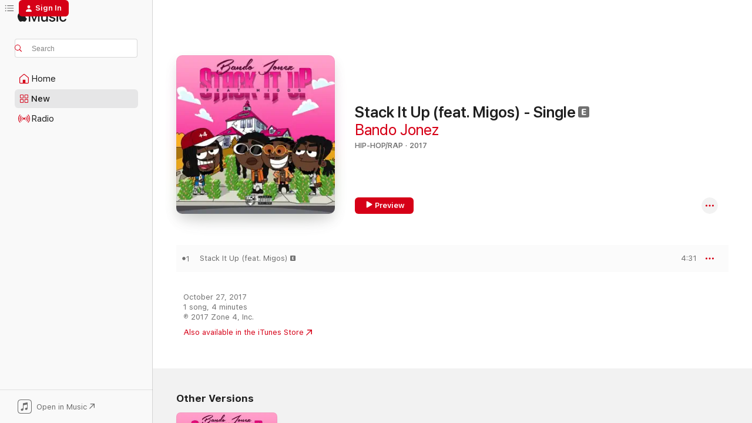

--- FILE ---
content_type: text/html
request_url: https://music.apple.com/us/album/stack-it-up-feat-migos-single/1302350777
body_size: 21547
content:
<!DOCTYPE html>
<html dir="ltr" lang="en-US">
    <head>
        <!-- prettier-ignore -->
        <meta charset="utf-8">
        <!-- prettier-ignore -->
        <meta http-equiv="X-UA-Compatible" content="IE=edge">
        <!-- prettier-ignore -->
        <meta
            name="viewport"
            content="width=device-width,initial-scale=1,interactive-widget=resizes-content"
        >
        <!-- prettier-ignore -->
        <meta name="applicable-device" content="pc,mobile">
        <!-- prettier-ignore -->
        <meta name="referrer" content="strict-origin">
        <!-- prettier-ignore -->
        <link
            rel="apple-touch-icon"
            sizes="180x180"
            href="/assets/favicon/favicon-180.png"
        >
        <!-- prettier-ignore -->
        <link
            rel="icon"
            type="image/png"
            sizes="32x32"
            href="/assets/favicon/favicon-32.png"
        >
        <!-- prettier-ignore -->
        <link
            rel="icon"
            type="image/png"
            sizes="16x16"
            href="/assets/favicon/favicon-16.png"
        >
        <!-- prettier-ignore -->
        <link
            rel="mask-icon"
            href="/assets/favicon/favicon.svg"
            color="#fa233b"
        >
        <!-- prettier-ignore -->
        <link rel="manifest" href="/manifest.json">

        <title>‎Stack It Up (feat. Migos) - Single - Album by Bando Jonez - Apple Music</title><!-- HEAD_svelte-1cypuwr_START --><link rel="preconnect" href="//www.apple.com/wss/fonts" crossorigin="anonymous"><link rel="stylesheet" href="//www.apple.com/wss/fonts?families=SF+Pro,v4%7CSF+Pro+Icons,v1&amp;display=swap" type="text/css" referrerpolicy="strict-origin-when-cross-origin"><!-- HEAD_svelte-1cypuwr_END --><!-- HEAD_svelte-eg3hvx_START -->    <meta name="description" content="Listen to Stack It Up (feat. Migos) - Single by Bando Jonez on Apple Music. 2017. 1 Song. Duration: 4 minutes."> <meta name="keywords" content="listen, Stack It Up (feat. Migos) - Single, Bando Jonez, music, singles, songs, Hip-Hop/Rap, streaming music, apple music"> <link rel="canonical" href="https://music.apple.com/us/album/stack-it-up-feat-migos-single/1302350777">   <link rel="alternate" type="application/json+oembed" href="https://music.apple.com/api/oembed?url=https%3A%2F%2Fmusic.apple.com%2Fus%2Falbum%2Fstack-it-up-feat-migos-single%2F1302350777" title="Stack It Up (feat. Migos) - Single by Bando Jonez on Apple Music">  <meta name="al:ios:app_store_id" content="1108187390"> <meta name="al:ios:app_name" content="Apple Music"> <meta name="apple:content_id" content="1302350777"> <meta name="apple:title" content="Stack It Up (feat. Migos) - Single"> <meta name="apple:description" content="Listen to Stack It Up (feat. Migos) - Single by Bando Jonez on Apple Music. 2017. 1 Song. Duration: 4 minutes.">   <meta property="og:title" content="Stack It Up (feat. Migos) - Single by Bando Jonez on Apple Music"> <meta property="og:description" content="Album · 2017 · 1 Song"> <meta property="og:site_name" content="Apple Music - Web Player"> <meta property="og:url" content="https://music.apple.com/us/album/stack-it-up-feat-migos-single/1302350777"> <meta property="og:image" content="https://is1-ssl.mzstatic.com/image/thumb/Music118/v4/f0/f9/64/f0f96479-e32e-5b43-0f0e-9cfdc8b09dc4/888915479445_cover.jpg/1200x630bf-60.jpg"> <meta property="og:image:secure_url" content="https://is1-ssl.mzstatic.com/image/thumb/Music118/v4/f0/f9/64/f0f96479-e32e-5b43-0f0e-9cfdc8b09dc4/888915479445_cover.jpg/1200x630bf-60.jpg"> <meta property="og:image:alt" content="Stack It Up (feat. Migos) - Single by Bando Jonez on Apple Music"> <meta property="og:image:width" content="1200"> <meta property="og:image:height" content="630"> <meta property="og:image:type" content="image/jpg"> <meta property="og:type" content="music.album"> <meta property="og:locale" content="en_US">  <meta property="music:song_count" content="1"> <meta property="music:song" content="https://music.apple.com/us/song/stack-it-up-feat-migos/1302350783"> <meta property="music:song:preview_url:secure_url" content="https://music.apple.com/us/song/stack-it-up-feat-migos/1302350783"> <meta property="music:song:disc" content="1"> <meta property="music:song:duration" content="PT4M31S"> <meta property="music:song:track" content="1">   <meta property="music:musician" content="https://music.apple.com/us/artist/bando-jonez/797584235"> <meta property="music:release_date" content="2017-10-27T00:00:00.000Z">   <meta name="twitter:title" content="Stack It Up (feat. Migos) - Single by Bando Jonez on Apple Music"> <meta name="twitter:description" content="Album · 2017 · 1 Song"> <meta name="twitter:site" content="@AppleMusic"> <meta name="twitter:image" content="https://is1-ssl.mzstatic.com/image/thumb/Music118/v4/f0/f9/64/f0f96479-e32e-5b43-0f0e-9cfdc8b09dc4/888915479445_cover.jpg/600x600bf-60.jpg"> <meta name="twitter:image:alt" content="Stack It Up (feat. Migos) - Single by Bando Jonez on Apple Music"> <meta name="twitter:card" content="summary">       <!-- HTML_TAG_START -->
                <script id=schema:music-album type="application/ld+json">
                    {"@context":"http://schema.org","@type":"MusicAlbum","name":"Stack It Up (feat. Migos) - Single","description":"Listen to Stack It Up (feat. Migos) - Single by Bando Jonez on Apple Music. 2017. 1 Song. Duration: 4 minutes.","citation":[{"@type":"MusicAlbum","image":"https://is1-ssl.mzstatic.com/image/thumb/Music128/v4/b6/e2/59/b6e259e3-9c95-eb6c-b327-178175600a7f/888915508794_cover.jpg/1200x630bb.jpg","url":"https://music.apple.com/us/album/finessin-single/1328037765","name":"Finessin - Single"},{"@type":"MusicAlbum","image":"https://is1-ssl.mzstatic.com/image/thumb/Music118/v4/a8/57/a7/a857a7ab-6c29-3776-0447-96da85d78f4d/NickyDs_NewDay_3000px_Dirty.jpg/1200x630bb.jpg","url":"https://music.apple.com/us/album/new-day-feat-young-thug-lil-yachty-single/1261536262","name":"New Day (feat. Young Thug, Lil Yachty) - Single"},{"@type":"MusicAlbum","image":"https://is1-ssl.mzstatic.com/image/thumb/Music124/v4/7d/87/85/7d87855f-16bf-2ce8-542f-6bedbf4e1e41/17UM1IM50956.rgb.jpg/1200x630bb.jpg","url":"https://music.apple.com/us/album/wake-up-cook-up-single/1444877178","name":"Wake Up & Cook Up - Single"},{"@type":"MusicAlbum","image":"https://is1-ssl.mzstatic.com/image/thumb/Music115/v4/5e/96/09/5e96099a-1c2d-63ec-6b60-02a8d5e1d922/888915392102_cover.jpg/1200x630bb.jpg","url":"https://music.apple.com/us/album/rowdy-feat-rae-sremmurd-single/1239997404","name":"Rowdy (feat. Rae Sremmurd) - Single"},{"@type":"MusicAlbum","image":"https://is1-ssl.mzstatic.com/image/thumb/Music115/v4/e7/2f/37/e72f37f6-f5ee-80ed-cb08-70bb715b9e49/888915470374_cover.jpg/1200x630bb.jpg","url":"https://music.apple.com/us/album/97-feat-rich-the-kid-bobby-kritical-1wayfrank-single/1587259428","name":"'97 (feat. Rich The Kid, Bobby Kritical & 1wayfrank) - Single"},{"@type":"MusicAlbum","image":"https://is1-ssl.mzstatic.com/image/thumb/Music124/v4/b2/86/a0/b286a006-98d7-0142-5f5b-2f68aad04e13/00602567130680.rgb.jpg/1200x630bb.jpg","url":"https://music.apple.com/us/album/spar-feat-6lack-kodak-black-single/1444872301","name":"Spar (feat. 6LACK & Kodak Black) - Single"},{"@type":"MusicAlbum","image":"https://is1-ssl.mzstatic.com/image/thumb/Music118/v4/8a/08/a0/8a08a03d-fa98-5a75-a07a-419f9e1598b8/00602557820461.rgb.jpg/1200x630bb.jpg","url":"https://music.apple.com/us/album/liife-feat-gucci-mane-single/1444881602","name":"Liife (feat. Gucci Mane) - Single"},{"@type":"MusicAlbum","image":"https://is1-ssl.mzstatic.com/image/thumb/Music126/v4/f5/6a/13/f56a13b4-676f-c057-36a3-4a4b791c05f9/23CRGIM36374.rgb.jpg/1200x630bb.jpg","url":"https://music.apple.com/us/album/16-feat-youngboy-never-broke-again-single/1712879707","name":"16 (feat. YoungBoy Never Broke Again) - Single"},{"@type":"MusicAlbum","image":"https://is1-ssl.mzstatic.com/image/thumb/Music118/v4/4c/bd/a7/4cbda773-4be0-48e6-4f36-a3e420c4f6c2/888915452042_cover.jpg/1200x630bb.jpg","url":"https://music.apple.com/us/album/goofy-feat-future-jeezy-single/1279600629","name":"Goofy (feat. Future & Jeezy) - Single"},{"@type":"MusicAlbum","image":"https://is1-ssl.mzstatic.com/image/thumb/Music128/v4/16/1b/44/161b44a1-250f-2e66-af89-e8d574be5c2a/075679884459.jpg/1200x630bb.jpg","url":"https://music.apple.com/us/album/sparkle-feat-young-dolph-single/1293904212","name":"Sparkle (feat. Young Dolph) - Single"}],"tracks":[{"@type":"MusicRecording","name":"Stack It Up (feat. Migos)","duration":"PT4M31S","url":"https://music.apple.com/us/song/stack-it-up-feat-migos/1302350783","offers":{"@type":"Offer","category":"free","price":0},"audio":{"@type":"AudioObject","potentialAction":{"@type":"ListenAction","expectsAcceptanceOf":{"@type":"Offer","category":"free"},"target":{"@type":"EntryPoint","actionPlatform":"https://music.apple.com/us/song/stack-it-up-feat-migos/1302350783"}},"name":"Stack It Up (feat. Migos)","contentUrl":"https://audio-ssl.itunes.apple.com/itunes-assets/AudioPreview125/v4/53/c9/54/53c954c1-2dc2-1531-41ac-84a126ac1f05/mzaf_3526519351083341961.plus.aac.ep.m4a","duration":"PT4M31S","uploadDate":"2017-10-27","thumbnailUrl":"https://is1-ssl.mzstatic.com/image/thumb/Music118/v4/f0/f9/64/f0f96479-e32e-5b43-0f0e-9cfdc8b09dc4/888915479445_cover.jpg/1200x630bb.jpg"}}],"workExample":[{"@type":"MusicAlbum","image":"https://is1-ssl.mzstatic.com/image/thumb/Features115/v4/ab/85/bf/ab85bf3c-5615-9107-e8a3-fa010a67f5f1/dj.argjwday.jpg/1200x630bb.jpg","url":"https://music.apple.com/us/album/sex-you-single/797584232","name":"Sex You - Single"},{"@type":"MusicAlbum","image":"https://is1-ssl.mzstatic.com/image/thumb/Music49/v4/b2/17/51/b217511b-1e16-f9bc-49b4-1ac60db8d350/Say_Yes_-_artwork_CLEAN.jpg/1200x630bb.jpg","url":"https://music.apple.com/us/album/say-yes-single/1072399077","name":"Say Yes - Single"},{"@type":"MusicAlbum","image":"https://is1-ssl.mzstatic.com/image/thumb/Music123/v4/0b/95/b7/0b95b79d-298c-1472-9d3e-a9a5922fb35f/888915915103_cover.jpg/1200x630bb.jpg","url":"https://music.apple.com/us/album/wet-feat-saint-laron-polow-da-don-single/1464611740","name":"Wet (feat. Saint LaRon & Polow Da Don) - Single"},{"@type":"MusicAlbum","image":"https://is1-ssl.mzstatic.com/image/thumb/Music49/v4/d0/f9/5f/d0f95fc7-e0a0-597e-d580-fc4b2f1cccc6/Stop_That_Shit_-_artwork_CLEAN.jpg/1200x630bb.jpg","url":"https://music.apple.com/us/album/stop-that-shit-single/1072406970","name":"Stop That Shit - Single"},{"@type":"MusicAlbum","image":"https://is1-ssl.mzstatic.com/image/thumb/Music118/v4/0f/aa/97/0faa9746-24e6-d78e-696f-46afbd1d6388/888915479711_cover.jpg/1200x630bb.jpg","url":"https://music.apple.com/us/album/stack-it-up-feat-migos-single/1302549854","name":"Stack It Up (feat. Migos) - Single"},{"@type":"MusicAlbum","image":"https://is1-ssl.mzstatic.com/image/thumb/Music49/v4/29/82/5f/29825f54-25e0-55d0-11b2-0af9c012cb05/Foolin_Around_-_artwork_CLEAN.jpg/1200x630bb.jpg","url":"https://music.apple.com/us/album/foolin-around-single/1072388545","name":"Foolin Around - Single"},{"@type":"MusicAlbum","image":"https://is1-ssl.mzstatic.com/image/thumb/Music221/v4/69/eb/df/69ebdff3-f331-14b7-007b-f6db8712ead1/artwork.jpg/1200x630bb.jpg","url":"https://music.apple.com/us/album/throw-it-feat-b-o-b-bando-jonez-single/1743834759","name":"Throw It (feat. B.o.B & Bando Jonez) - Single"},{"@type":"MusicAlbum","image":"https://is1-ssl.mzstatic.com/image/thumb/Music111/v4/80/6f/7e/806f7efe-b10b-a92d-0f62-b0c663840a44/859717607459_cover.jpg/1200x630bb.jpg","url":"https://music.apple.com/us/album/body-melody-feat-bando-jonez-anatii-single/1197833980","name":"Body Melody (feat. Bando Jonez & Anatii) - Single"},{"@type":"MusicAlbum","image":"https://is1-ssl.mzstatic.com/image/thumb/Music123/v4/6c/29/ec/6c29ece7-80a8-a96a-263c-c3ca8632078b/artwork.jpg/1200x630bb.jpg","url":"https://music.apple.com/us/album/sex-me-feat-bando-jonez-single/1511267633","name":"Sex Me (feat. Bando Jonez) - Single"},{"@type":"MusicAlbum","image":"https://is1-ssl.mzstatic.com/image/thumb/Music123/v4/66/04/4e/66044ec2-52ab-a8d5-0ec9-e61988e87b86/artwork.jpg/1200x630bb.jpg","url":"https://music.apple.com/us/album/dont-f-k-wit-me-feat-bando-jonez-single/1497531510","name":"Don't F**k Wit Me (feat. Bando Jonez) - Single"},{"@type":"MusicAlbum","image":"https://is1-ssl.mzstatic.com/image/thumb/Music221/v4/d2/2c/c8/d22cc8cc-b922-0fd9-27a6-361b4983dcfe/artwork.jpg/1200x630bb.jpg","url":"https://music.apple.com/us/album/racing-feat-anthony-hayes-bando-jonez-radio-edit-single/1744039682","name":"Racing (feat. Anthony Hayes & Bando Jonez) [Radio Edit] - Single"},{"@type":"MusicAlbum","image":"https://is1-ssl.mzstatic.com/image/thumb/Music221/v4/a5/39/8b/a5398b8e-a7ee-dfc2-b8c1-50efda66da5e/artwork.jpg/1200x630bb.jpg","url":"https://music.apple.com/us/album/my-light-feat-klutchon1-bando-jonez-single/1752366629","name":"My Light (feat. Klutchon1 & Bando Jonez) - Single"},{"@type":"MusicAlbum","image":"https://is1-ssl.mzstatic.com/image/thumb/Music124/v4/f2/bc/52/f2bc52c4-e98e-7ae8-2610-3c42213b3552/artwork.jpg/1200x630bb.jpg","url":"https://music.apple.com/us/album/coffee-feat-bando-jonez-single/1546648628","name":"Coffee (feat. Bando Jonez) - Single"},{"@type":"MusicAlbum","image":"https://is1-ssl.mzstatic.com/image/thumb/Music125/v4/b4/4f/62/b44f6272-b9a0-b13f-a45c-2a184e74f829/artwork.jpg/1200x630bb.jpg","url":"https://music.apple.com/us/album/freaky-side-feat-bando-jonez-single/1563598622","name":"freaky side (feat. Bando Jonez) - Single"},{"@type":"MusicAlbum","image":"https://is1-ssl.mzstatic.com/image/thumb/Music125/v4/0e/69/26/0e692618-1861-fc5e-f7e3-64705d985eb6/artwork.jpg/1200x630bb.jpg","url":"https://music.apple.com/us/album/make-up-sex-feat-bando-jonez-single/1563601044","name":"make up sex (feat. Bando Jonez) - Single"},{"@type":"MusicRecording","name":"Stack It Up (feat. Migos)","duration":"PT4M31S","url":"https://music.apple.com/us/song/stack-it-up-feat-migos/1302350783","offers":{"@type":"Offer","category":"free","price":0},"audio":{"@type":"AudioObject","potentialAction":{"@type":"ListenAction","expectsAcceptanceOf":{"@type":"Offer","category":"free"},"target":{"@type":"EntryPoint","actionPlatform":"https://music.apple.com/us/song/stack-it-up-feat-migos/1302350783"}},"name":"Stack It Up (feat. Migos)","contentUrl":"https://audio-ssl.itunes.apple.com/itunes-assets/AudioPreview125/v4/53/c9/54/53c954c1-2dc2-1531-41ac-84a126ac1f05/mzaf_3526519351083341961.plus.aac.ep.m4a","duration":"PT4M31S","uploadDate":"2017-10-27","thumbnailUrl":"https://is1-ssl.mzstatic.com/image/thumb/Music118/v4/f0/f9/64/f0f96479-e32e-5b43-0f0e-9cfdc8b09dc4/888915479445_cover.jpg/1200x630bb.jpg"}}],"url":"https://music.apple.com/us/album/stack-it-up-feat-migos-single/1302350777","image":"https://is1-ssl.mzstatic.com/image/thumb/Music118/v4/f0/f9/64/f0f96479-e32e-5b43-0f0e-9cfdc8b09dc4/888915479445_cover.jpg/1200x630bb.jpg","potentialAction":{"@type":"ListenAction","expectsAcceptanceOf":{"@type":"Offer","category":"free"},"target":{"@type":"EntryPoint","actionPlatform":"https://music.apple.com/us/album/stack-it-up-feat-migos-single/1302350777"}},"genre":["Hip-Hop/Rap","Music"],"datePublished":"2017-10-27","byArtist":[{"@type":"MusicGroup","url":"https://music.apple.com/us/artist/bando-jonez/797584235","name":"Bando Jonez"}]}
                </script>
                <!-- HTML_TAG_END -->    <!-- HEAD_svelte-eg3hvx_END -->
      <script type="module" crossorigin src="/assets/index~8a6f659a1b.js"></script>
      <link rel="stylesheet" href="/assets/index~99bed3cf08.css">
      <script type="module">import.meta.url;import("_").catch(()=>1);async function* g(){};window.__vite_is_modern_browser=true;</script>
      <script type="module">!function(){if(window.__vite_is_modern_browser)return;console.warn("vite: loading legacy chunks, syntax error above and the same error below should be ignored");var e=document.getElementById("vite-legacy-polyfill"),n=document.createElement("script");n.src=e.src,n.onload=function(){System.import(document.getElementById('vite-legacy-entry').getAttribute('data-src'))},document.body.appendChild(n)}();</script>
    </head>
    <body>
        <script src="/assets/focus-visible/focus-visible.min.js"></script>
        
        <script
            async
            src="/includes/js-cdn/musickit/v3/amp/musickit.js"
        ></script>
        <script
            type="module"
            async
            src="/includes/js-cdn/musickit/v3/components/musickit-components/musickit-components.esm.js"
        ></script>
        <script
            nomodule
            async
            src="/includes/js-cdn/musickit/v3/components/musickit-components/musickit-components.js"
        ></script>
        <svg style="display: none" xmlns="http://www.w3.org/2000/svg">
            <symbol id="play-circle-fill" viewBox="0 0 60 60">
                <path
                    class="icon-circle-fill__circle"
                    fill="var(--iconCircleFillBG, transparent)"
                    d="M30 60c16.411 0 30-13.617 30-30C60 13.588 46.382 0 29.971 0 13.588 0 .001 13.588.001 30c0 16.383 13.617 30 30 30Z"
                />
                <path
                    fill="var(--iconFillArrow, var(--keyColor, black))"
                    d="M24.411 41.853c-1.41.853-3.028.177-3.028-1.294V19.47c0-1.44 1.735-2.058 3.028-1.294l17.265 10.235a1.89 1.89 0 0 1 0 3.265L24.411 41.853Z"
                />
            </symbol>
        </svg>
        <div class="body-container">
              <div class="app-container svelte-t3vj1e" data-testid="app-container">   <div class="header svelte-rjjbqs" data-testid="header"><nav data-testid="navigation" class="navigation svelte-13li0vp"><div class="navigation__header svelte-13li0vp"><div data-testid="logo" class="logo svelte-1o7dz8w"> <a aria-label="Apple Music" role="img" href="https://music.apple.com/us/home" class="svelte-1o7dz8w"><svg height="20" viewBox="0 0 83 20" width="83" xmlns="http://www.w3.org/2000/svg" class="logo" aria-hidden="true"><path d="M34.752 19.746V6.243h-.088l-5.433 13.503h-2.074L21.711 6.243h-.087v13.503h-2.548V1.399h3.235l5.833 14.621h.1l5.82-14.62h3.248v18.347h-2.56zm16.649 0h-2.586v-2.263h-.062c-.725 1.602-2.061 2.504-4.072 2.504-2.86 0-4.61-1.894-4.61-4.958V6.37h2.698v8.125c0 2.034.95 3.127 2.81 3.127 1.95 0 3.124-1.373 3.124-3.458V6.37H51.4v13.376zm7.394-13.618c3.06 0 5.046 1.73 5.134 4.196h-2.536c-.15-1.296-1.087-2.11-2.598-2.11-1.462 0-2.436.724-2.436 1.793 0 .839.6 1.41 2.023 1.741l2.136.496c2.686.636 3.71 1.704 3.71 3.636 0 2.442-2.236 4.12-5.333 4.12-3.285 0-5.26-1.64-5.509-4.183h2.673c.25 1.398 1.187 2.085 2.836 2.085 1.623 0 2.623-.687 2.623-1.78 0-.865-.487-1.373-1.924-1.704l-2.136-.508c-2.498-.585-3.735-1.806-3.735-3.75 0-2.391 2.049-4.032 5.072-4.032zM66.1 2.836c0-.878.7-1.577 1.561-1.577.862 0 1.55.7 1.55 1.577 0 .864-.688 1.576-1.55 1.576a1.573 1.573 0 0 1-1.56-1.576zm.212 3.534h2.698v13.376h-2.698zm14.089 4.603c-.275-1.424-1.324-2.556-3.085-2.556-2.086 0-3.46 1.767-3.46 4.64 0 2.938 1.386 4.642 3.485 4.642 1.66 0 2.748-.928 3.06-2.48H83C82.713 18.067 80.477 20 77.317 20c-3.76 0-6.208-2.62-6.208-6.942 0-4.247 2.448-6.93 6.183-6.93 3.385 0 5.446 2.213 5.683 4.845h-2.573zM10.824 3.189c-.698.834-1.805 1.496-2.913 1.398-.145-1.128.41-2.33 1.036-3.065C9.644.662 10.848.05 11.835 0c.121 1.178-.336 2.33-1.01 3.19zm.999 1.619c.624.049 2.425.244 3.578 1.98-.096.074-2.137 1.272-2.113 3.79.024 3.01 2.593 4.012 2.617 4.037-.024.074-.407 1.419-1.344 2.812-.817 1.224-1.657 2.422-3.002 2.447-1.297.024-1.73-.783-3.218-.783-1.489 0-1.97.758-3.194.807-1.297.048-2.28-1.297-3.097-2.52C.368 14.908-.904 10.408.825 7.375c.84-1.516 2.377-2.47 4.034-2.495 1.273-.023 2.45.857 3.218.857.769 0 2.137-1.027 3.746-.93z"></path></svg></a>   </div> <div class="search-input-wrapper svelte-nrtdem" data-testid="search-input"><div data-testid="amp-search-input" aria-controls="search-suggestions" aria-expanded="false" aria-haspopup="listbox" aria-owns="search-suggestions" class="search-input-container svelte-rg26q6" tabindex="-1" role=""><div class="flex-container svelte-rg26q6"><form id="search-input-form" class="svelte-rg26q6"><svg height="16" width="16" viewBox="0 0 16 16" class="search-svg" aria-hidden="true"><path d="M11.87 10.835c.018.015.035.03.051.047l3.864 3.863a.735.735 0 1 1-1.04 1.04l-3.863-3.864a.744.744 0 0 1-.047-.051 6.667 6.667 0 1 1 1.035-1.035zM6.667 12a5.333 5.333 0 1 0 0-10.667 5.333 5.333 0 0 0 0 10.667z"></path></svg> <input aria-autocomplete="list" aria-multiline="false" aria-controls="search-suggestions" aria-label="Search" placeholder="Search" spellcheck="false" autocomplete="off" autocorrect="off" autocapitalize="off" type="text" inputmode="search" class="search-input__text-field svelte-rg26q6" data-testid="search-input__text-field"></form> </div> <div data-testid="search-scope-bar"></div>   </div> </div></div> <div data-testid="navigation-content" class="navigation__content svelte-13li0vp" id="navigation" aria-hidden="false"><div class="navigation__scrollable-container svelte-13li0vp"><div data-testid="navigation-items-primary" class="navigation-items navigation-items--primary svelte-ng61m8"> <ul class="navigation-items__list svelte-ng61m8">  <li class="navigation-item navigation-item__home svelte-1a5yt87" aria-selected="false" data-testid="navigation-item"> <a href="https://music.apple.com/us/home" class="navigation-item__link svelte-1a5yt87" role="button" data-testid="home" aria-pressed="false"><div class="navigation-item__content svelte-zhx7t9"> <span class="navigation-item__icon svelte-zhx7t9"> <svg width="24" height="24" viewBox="0 0 24 24" xmlns="http://www.w3.org/2000/svg" aria-hidden="true"><path d="M5.93 20.16a1.94 1.94 0 0 1-1.43-.502c-.334-.335-.502-.794-.502-1.393v-7.142c0-.362.062-.688.177-.953.123-.264.326-.529.6-.75l6.145-5.157c.176-.141.344-.247.52-.318.176-.07.362-.105.564-.105.194 0 .388.035.565.105.176.07.352.177.52.318l6.146 5.158c.273.23.467.476.59.75.124.264.177.59.177.96v7.134c0 .59-.159 1.058-.503 1.393-.335.335-.811.503-1.428.503H5.929Zm12.14-1.172c.221 0 .406-.07.547-.212a.688.688 0 0 0 .22-.511v-7.142c0-.177-.026-.344-.087-.459a.97.97 0 0 0-.265-.353l-6.154-5.149a.756.756 0 0 0-.177-.115.37.37 0 0 0-.15-.035.37.37 0 0 0-.158.035l-.177.115-6.145 5.15a.982.982 0 0 0-.274.352 1.13 1.13 0 0 0-.088.468v7.133c0 .203.08.379.23.511a.744.744 0 0 0 .546.212h12.133Zm-8.323-4.7c0-.176.062-.326.177-.432a.6.6 0 0 1 .423-.159h3.315c.176 0 .326.053.432.16s.159.255.159.431v4.973H9.756v-4.973Z"></path></svg> </span> <span class="navigation-item__label svelte-zhx7t9"> Home </span> </div></a>  </li>  <li class="navigation-item navigation-item__new svelte-1a5yt87" aria-selected="false" data-testid="navigation-item"> <a href="https://music.apple.com/us/new" class="navigation-item__link svelte-1a5yt87" role="button" data-testid="new" aria-pressed="false"><div class="navigation-item__content svelte-zhx7t9"> <span class="navigation-item__icon svelte-zhx7t9"> <svg height="24" viewBox="0 0 24 24" width="24" aria-hidden="true"><path d="M9.92 11.354c.966 0 1.453-.487 1.453-1.49v-3.4c0-1.004-.487-1.483-1.453-1.483H6.452C5.487 4.981 5 5.46 5 6.464v3.4c0 1.003.487 1.49 1.452 1.49zm7.628 0c.965 0 1.452-.487 1.452-1.49v-3.4c0-1.004-.487-1.483-1.452-1.483h-3.46c-.974 0-1.46.479-1.46 1.483v3.4c0 1.003.486 1.49 1.46 1.49zm-7.65-1.073h-3.43c-.266 0-.396-.137-.396-.418v-3.4c0-.273.13-.41.396-.41h3.43c.265 0 .402.137.402.41v3.4c0 .281-.137.418-.403.418zm7.634 0h-3.43c-.273 0-.402-.137-.402-.418v-3.4c0-.273.129-.41.403-.41h3.43c.265 0 .395.137.395.41v3.4c0 .281-.13.418-.396.418zm-7.612 8.7c.966 0 1.453-.48 1.453-1.483v-3.407c0-.996-.487-1.483-1.453-1.483H6.452c-.965 0-1.452.487-1.452 1.483v3.407c0 1.004.487 1.483 1.452 1.483zm7.628 0c.965 0 1.452-.48 1.452-1.483v-3.407c0-.996-.487-1.483-1.452-1.483h-3.46c-.974 0-1.46.487-1.46 1.483v3.407c0 1.004.486 1.483 1.46 1.483zm-7.65-1.072h-3.43c-.266 0-.396-.137-.396-.41v-3.4c0-.282.13-.418.396-.418h3.43c.265 0 .402.136.402.418v3.4c0 .273-.137.41-.403.41zm7.634 0h-3.43c-.273 0-.402-.137-.402-.41v-3.4c0-.282.129-.418.403-.418h3.43c.265 0 .395.136.395.418v3.4c0 .273-.13.41-.396.41z" fill-opacity=".95"></path></svg> </span> <span class="navigation-item__label svelte-zhx7t9"> New </span> </div></a>  </li>  <li class="navigation-item navigation-item__radio svelte-1a5yt87" aria-selected="false" data-testid="navigation-item"> <a href="https://music.apple.com/us/radio" class="navigation-item__link svelte-1a5yt87" role="button" data-testid="radio" aria-pressed="false"><div class="navigation-item__content svelte-zhx7t9"> <span class="navigation-item__icon svelte-zhx7t9"> <svg width="24" height="24" viewBox="0 0 24 24" xmlns="http://www.w3.org/2000/svg" aria-hidden="true"><path d="M19.359 18.57C21.033 16.818 22 14.461 22 11.89s-.967-4.93-2.641-6.68c-.276-.292-.653-.26-.868-.023-.222.246-.176.591.085.868 1.466 1.535 2.272 3.593 2.272 5.835 0 2.241-.806 4.3-2.272 5.835-.261.268-.307.621-.085.86.215.245.592.276.868-.016zm-13.85.014c.222-.238.176-.59-.085-.86-1.474-1.535-2.272-3.593-2.272-5.834 0-2.242.798-4.3 2.272-5.835.261-.277.307-.622.085-.868-.215-.238-.592-.269-.868.023C2.967 6.96 2 9.318 2 11.89s.967 4.929 2.641 6.68c.276.29.653.26.868.014zm1.957-1.873c.223-.253.162-.583-.1-.867-.951-1.068-1.473-2.45-1.473-3.954 0-1.505.522-2.887 1.474-3.954.26-.284.322-.614.1-.876-.23-.26-.622-.26-.891.039-1.175 1.274-1.827 2.963-1.827 4.79 0 1.82.652 3.517 1.827 4.784.269.3.66.307.89.038zm9.958-.038c1.175-1.267 1.827-2.964 1.827-4.783 0-1.828-.652-3.517-1.827-4.791-.269-.3-.66-.3-.89-.039-.23.262-.162.592.092.876.96 1.067 1.481 2.449 1.481 3.954 0 1.504-.522 2.886-1.481 3.954-.254.284-.323.614-.092.867.23.269.621.261.89-.038zm-8.061-1.966c.23-.26.13-.568-.092-.883-.415-.522-.63-1.197-.63-1.934 0-.737.215-1.413.63-1.943.222-.307.322-.614.092-.875s-.653-.261-.906.054a4.385 4.385 0 0 0-.968 2.764 4.38 4.38 0 0 0 .968 2.756c.253.322.675.322.906.061zm6.18-.061a4.38 4.38 0 0 0 .968-2.756 4.385 4.385 0 0 0-.968-2.764c-.253-.315-.675-.315-.906-.054-.23.261-.138.568.092.875.415.53.63 1.206.63 1.943 0 .737-.215 1.412-.63 1.934-.23.315-.322.622-.092.883s.653.261.906-.061zm-3.547-.967c.96 0 1.789-.814 1.789-1.797s-.83-1.789-1.789-1.789c-.96 0-1.781.806-1.781 1.789 0 .983.821 1.797 1.781 1.797z"></path></svg> </span> <span class="navigation-item__label svelte-zhx7t9"> Radio </span> </div></a>  </li>  <li class="navigation-item navigation-item__search svelte-1a5yt87" aria-selected="false" data-testid="navigation-item"> <a href="https://music.apple.com/us/search" class="navigation-item__link svelte-1a5yt87" role="button" data-testid="search" aria-pressed="false"><div class="navigation-item__content svelte-zhx7t9"> <span class="navigation-item__icon svelte-zhx7t9"> <svg height="24" viewBox="0 0 24 24" width="24" aria-hidden="true"><path d="M17.979 18.553c.476 0 .813-.366.813-.835a.807.807 0 0 0-.235-.586l-3.45-3.457a5.61 5.61 0 0 0 1.158-3.413c0-3.098-2.535-5.633-5.633-5.633C7.542 4.63 5 7.156 5 10.262c0 3.098 2.534 5.632 5.632 5.632a5.614 5.614 0 0 0 3.274-1.055l3.472 3.472a.835.835 0 0 0 .6.242zm-7.347-3.875c-2.417 0-4.416-2-4.416-4.416 0-2.417 2-4.417 4.416-4.417 2.417 0 4.417 2 4.417 4.417s-2 4.416-4.417 4.416z" fill-opacity=".95"></path></svg> </span> <span class="navigation-item__label svelte-zhx7t9"> Search </span> </div></a>  </li></ul> </div>   </div> <div class="navigation__native-cta"><div slot="native-cta"><div data-testid="native-cta" class="native-cta svelte-6xh86f  native-cta--authenticated"><button class="native-cta__button svelte-6xh86f" data-testid="native-cta-button"><span class="native-cta__app-icon svelte-6xh86f"><svg width="24" height="24" xmlns="http://www.w3.org/2000/svg" xml:space="preserve" style="fill-rule:evenodd;clip-rule:evenodd;stroke-linejoin:round;stroke-miterlimit:2" viewBox="0 0 24 24" slot="app-icon" aria-hidden="true"><path d="M22.567 1.496C21.448.393 19.956.045 17.293.045H6.566c-2.508 0-4.028.376-5.12 1.465C.344 2.601 0 4.09 0 6.611v10.727c0 2.695.33 4.18 1.432 5.257 1.106 1.103 2.595 1.45 5.275 1.45h10.586c2.663 0 4.169-.347 5.274-1.45C23.656 21.504 24 20.033 24 17.338V6.752c0-2.694-.344-4.179-1.433-5.256Zm.411 4.9v11.299c0 1.898-.338 3.286-1.188 4.137-.851.864-2.256 1.191-4.141 1.191H6.35c-1.884 0-3.303-.341-4.154-1.191-.85-.851-1.174-2.239-1.174-4.137V6.54c0-2.014.324-3.445 1.16-4.295.851-.864 2.312-1.177 4.313-1.177h11.154c1.885 0 3.29.341 4.141 1.191.864.85 1.188 2.239 1.188 4.137Z" style="fill-rule:nonzero"></path><path d="M7.413 19.255c.987 0 2.48-.728 2.48-2.672v-6.385c0-.35.063-.428.378-.494l5.298-1.095c.351-.067.534.025.534.333l.035 4.286c0 .337-.182.586-.53.652l-1.014.228c-1.361.3-2.007.923-2.007 1.937 0 1.017.79 1.748 1.926 1.748.986 0 2.444-.679 2.444-2.64V5.654c0-.636-.279-.821-1.016-.66L9.646 6.298c-.448.091-.674.329-.674.699l.035 7.697c0 .336-.148.546-.446.613l-1.067.21c-1.329.266-1.986.93-1.986 1.993 0 1.017.786 1.745 1.905 1.745Z" style="fill-rule:nonzero"></path></svg></span> <span class="native-cta__label svelte-6xh86f">Open in Music</span> <span class="native-cta__arrow svelte-6xh86f"><svg height="16" width="16" viewBox="0 0 16 16" class="native-cta-action" aria-hidden="true"><path d="M1.559 16 13.795 3.764v8.962H16V0H3.274v2.205h8.962L0 14.441 1.559 16z"></path></svg></span></button> </div>  </div></div></div> </nav> </div>  <div class="player-bar player-bar__floating-player svelte-1rr9v04" data-testid="player-bar" aria-label="Music controls" aria-hidden="false">   </div>   <div id="scrollable-page" class="scrollable-page svelte-mt0bfj" data-main-content data-testid="main-section" aria-hidden="false"><main data-testid="main" class="svelte-bzjlhs"><div class="content-container svelte-bzjlhs" data-testid="content-container"><div class="search-input-wrapper svelte-nrtdem" data-testid="search-input"><div data-testid="amp-search-input" aria-controls="search-suggestions" aria-expanded="false" aria-haspopup="listbox" aria-owns="search-suggestions" class="search-input-container svelte-rg26q6" tabindex="-1" role=""><div class="flex-container svelte-rg26q6"><form id="search-input-form" class="svelte-rg26q6"><svg height="16" width="16" viewBox="0 0 16 16" class="search-svg" aria-hidden="true"><path d="M11.87 10.835c.018.015.035.03.051.047l3.864 3.863a.735.735 0 1 1-1.04 1.04l-3.863-3.864a.744.744 0 0 1-.047-.051 6.667 6.667 0 1 1 1.035-1.035zM6.667 12a5.333 5.333 0 1 0 0-10.667 5.333 5.333 0 0 0 0 10.667z"></path></svg> <input value="" aria-autocomplete="list" aria-multiline="false" aria-controls="search-suggestions" aria-label="Search" placeholder="Search" spellcheck="false" autocomplete="off" autocorrect="off" autocapitalize="off" type="text" inputmode="search" class="search-input__text-field svelte-rg26q6" data-testid="search-input__text-field"></form> </div> <div data-testid="search-scope-bar"> </div>   </div> </div>      <div class="section svelte-wa5vzl" data-testid="section-container" aria-label="Featured"> <div class="section-content svelte-wa5vzl" data-testid="section-content">  <div class="container-detail-header svelte-1uuona0 container-detail-header--no-description" data-testid="container-detail-header"><div slot="artwork"><div class="artwork__radiosity svelte-1agpw2h"> <div data-testid="artwork-component" class="artwork-component artwork-component--aspect-ratio artwork-component--orientation-square svelte-uduhys        artwork-component--has-borders" style="
            --artwork-bg-color: #f56faf;
            --aspect-ratio: 1;
            --placeholder-bg-color: #f56faf;
       ">   <picture class="svelte-uduhys"><source sizes=" (max-width:1319px) 296px,(min-width:1320px) and (max-width:1679px) 316px,316px" srcset="https://is1-ssl.mzstatic.com/image/thumb/Music118/v4/f0/f9/64/f0f96479-e32e-5b43-0f0e-9cfdc8b09dc4/888915479445_cover.jpg/296x296bb.webp 296w,https://is1-ssl.mzstatic.com/image/thumb/Music118/v4/f0/f9/64/f0f96479-e32e-5b43-0f0e-9cfdc8b09dc4/888915479445_cover.jpg/316x316bb.webp 316w,https://is1-ssl.mzstatic.com/image/thumb/Music118/v4/f0/f9/64/f0f96479-e32e-5b43-0f0e-9cfdc8b09dc4/888915479445_cover.jpg/592x592bb.webp 592w,https://is1-ssl.mzstatic.com/image/thumb/Music118/v4/f0/f9/64/f0f96479-e32e-5b43-0f0e-9cfdc8b09dc4/888915479445_cover.jpg/632x632bb.webp 632w" type="image/webp"> <source sizes=" (max-width:1319px) 296px,(min-width:1320px) and (max-width:1679px) 316px,316px" srcset="https://is1-ssl.mzstatic.com/image/thumb/Music118/v4/f0/f9/64/f0f96479-e32e-5b43-0f0e-9cfdc8b09dc4/888915479445_cover.jpg/296x296bb-60.jpg 296w,https://is1-ssl.mzstatic.com/image/thumb/Music118/v4/f0/f9/64/f0f96479-e32e-5b43-0f0e-9cfdc8b09dc4/888915479445_cover.jpg/316x316bb-60.jpg 316w,https://is1-ssl.mzstatic.com/image/thumb/Music118/v4/f0/f9/64/f0f96479-e32e-5b43-0f0e-9cfdc8b09dc4/888915479445_cover.jpg/592x592bb-60.jpg 592w,https://is1-ssl.mzstatic.com/image/thumb/Music118/v4/f0/f9/64/f0f96479-e32e-5b43-0f0e-9cfdc8b09dc4/888915479445_cover.jpg/632x632bb-60.jpg 632w" type="image/jpeg"> <img alt="" class="artwork-component__contents artwork-component__image svelte-uduhys" loading="lazy" src="/assets/artwork/1x1.gif" role="presentation" decoding="async" width="316" height="316" fetchpriority="auto" style="opacity: 1;"></picture> </div></div> <div data-testid="artwork-component" class="artwork-component artwork-component--aspect-ratio artwork-component--orientation-square svelte-uduhys        artwork-component--has-borders" style="
            --artwork-bg-color: #f56faf;
            --aspect-ratio: 1;
            --placeholder-bg-color: #f56faf;
       ">   <picture class="svelte-uduhys"><source sizes=" (max-width:1319px) 296px,(min-width:1320px) and (max-width:1679px) 316px,316px" srcset="https://is1-ssl.mzstatic.com/image/thumb/Music118/v4/f0/f9/64/f0f96479-e32e-5b43-0f0e-9cfdc8b09dc4/888915479445_cover.jpg/296x296bb.webp 296w,https://is1-ssl.mzstatic.com/image/thumb/Music118/v4/f0/f9/64/f0f96479-e32e-5b43-0f0e-9cfdc8b09dc4/888915479445_cover.jpg/316x316bb.webp 316w,https://is1-ssl.mzstatic.com/image/thumb/Music118/v4/f0/f9/64/f0f96479-e32e-5b43-0f0e-9cfdc8b09dc4/888915479445_cover.jpg/592x592bb.webp 592w,https://is1-ssl.mzstatic.com/image/thumb/Music118/v4/f0/f9/64/f0f96479-e32e-5b43-0f0e-9cfdc8b09dc4/888915479445_cover.jpg/632x632bb.webp 632w" type="image/webp"> <source sizes=" (max-width:1319px) 296px,(min-width:1320px) and (max-width:1679px) 316px,316px" srcset="https://is1-ssl.mzstatic.com/image/thumb/Music118/v4/f0/f9/64/f0f96479-e32e-5b43-0f0e-9cfdc8b09dc4/888915479445_cover.jpg/296x296bb-60.jpg 296w,https://is1-ssl.mzstatic.com/image/thumb/Music118/v4/f0/f9/64/f0f96479-e32e-5b43-0f0e-9cfdc8b09dc4/888915479445_cover.jpg/316x316bb-60.jpg 316w,https://is1-ssl.mzstatic.com/image/thumb/Music118/v4/f0/f9/64/f0f96479-e32e-5b43-0f0e-9cfdc8b09dc4/888915479445_cover.jpg/592x592bb-60.jpg 592w,https://is1-ssl.mzstatic.com/image/thumb/Music118/v4/f0/f9/64/f0f96479-e32e-5b43-0f0e-9cfdc8b09dc4/888915479445_cover.jpg/632x632bb-60.jpg 632w" type="image/jpeg"> <img alt="Stack It Up (feat. Migos) - Single" class="artwork-component__contents artwork-component__image svelte-uduhys" loading="lazy" src="/assets/artwork/1x1.gif" role="presentation" decoding="async" width="316" height="316" fetchpriority="auto" style="opacity: 1;"></picture> </div></div> <div class="headings svelte-1uuona0"> <h1 class="headings__title svelte-1uuona0" data-testid="non-editable-product-title"><span dir="auto">Stack It Up (feat. Migos) - Single</span> <span class="headings__badges svelte-1uuona0">   <span class="explicit-wrapper svelte-j8a2wc"><span data-testid="explicit-badge" class="explicit svelte-iojijn" aria-label="Explicit" role="img"><svg viewBox="0 0 9 9" width="9" height="9" aria-hidden="true"><path d="M3.9 7h1.9c.4 0 .7-.2.7-.5s-.3-.4-.7-.4H4.1V4.9h1.5c.4 0 .7-.1.7-.4 0-.3-.3-.5-.7-.5H4.1V2.9h1.7c.4 0 .7-.2.7-.5 0-.2-.3-.4-.7-.4H3.9c-.6 0-.9.3-.9.7v3.7c0 .3.3.6.9.6zM1.6 0h5.8C8.5 0 9 .5 9 1.6v5.9C9 8.5 8.5 9 7.4 9H1.6C.5 9 0 8.5 0 7.4V1.6C0 .5.5 0 1.6 0z"></path></svg> </span> </span></span></h1> <div class="headings__subtitles svelte-1uuona0" data-testid="product-subtitles"> <a data-testid="click-action" class="click-action svelte-c0t0j2" href="https://music.apple.com/us/artist/bando-jonez/797584235">Bando Jonez</a> </div> <div class="headings__tertiary-titles"> </div> <div class="headings__metadata-bottom svelte-1uuona0">HIP-HOP/RAP · 2017 </div></div>  <div class="primary-actions svelte-1uuona0"><div class="primary-actions__button primary-actions__button--play svelte-1uuona0"><div data-testid="button-action" class="button svelte-rka6wn primary"><button data-testid="click-action" class="click-action svelte-c0t0j2" aria-label="" ><span class="icon svelte-rka6wn" data-testid="play-icon"><svg height="16" viewBox="0 0 16 16" width="16"><path d="m4.4 15.14 10.386-6.096c.842-.459.794-1.64 0-2.097L4.401.85c-.87-.53-2-.12-2 .82v12.625c0 .966 1.06 1.4 2 .844z"></path></svg></span>  Preview</button> </div> </div> <div class="primary-actions__button primary-actions__button--shuffle svelte-1uuona0"> </div></div> <div class="secondary-actions svelte-1uuona0"><div class="secondary-actions svelte-1agpw2h" slot="secondary-actions">  <div class="cloud-buttons svelte-u0auos" data-testid="cloud-buttons">  <amp-contextual-menu-button config="[object Object]" class="svelte-1sn4kz"> <span aria-label="MORE" class="more-button svelte-1sn4kz more-button--platter" data-testid="more-button" slot="trigger-content"><svg width="28" height="28" viewBox="0 0 28 28" class="glyph" xmlns="http://www.w3.org/2000/svg"><circle fill="var(--iconCircleFill, transparent)" cx="14" cy="14" r="14"></circle><path fill="var(--iconEllipsisFill, white)" d="M10.105 14c0-.87-.687-1.55-1.564-1.55-.862 0-1.557.695-1.557 1.55 0 .848.695 1.55 1.557 1.55.855 0 1.564-.702 1.564-1.55zm5.437 0c0-.87-.68-1.55-1.542-1.55A1.55 1.55 0 0012.45 14c0 .848.695 1.55 1.55 1.55.848 0 1.542-.702 1.542-1.55zm5.474 0c0-.87-.687-1.55-1.557-1.55-.87 0-1.564.695-1.564 1.55 0 .848.694 1.55 1.564 1.55.848 0 1.557-.702 1.557-1.55z"></path></svg></span> </amp-contextual-menu-button></div></div></div></div> </div>   </div><div class="section svelte-wa5vzl" data-testid="section-container"> <div class="section-content svelte-wa5vzl" data-testid="section-content">  <div class="placeholder-table svelte-wa5vzl"> <div><div class="placeholder-row svelte-wa5vzl placeholder-row--even placeholder-row--album"></div></div></div> </div>   </div><div class="section svelte-wa5vzl" data-testid="section-container"> <div class="section-content svelte-wa5vzl" data-testid="section-content"> <div class="tracklist-footer svelte-1tm9k9g tracklist-footer--album" data-testid="tracklist-footer"><div class="footer-body svelte-1tm9k9g"><p class="description svelte-1tm9k9g" data-testid="tracklist-footer-description">October 27, 2017
1 song, 4 minutes
℗ 2017 Zone 4, Inc.</p>  <div class="tracklist-footer__native-cta-wrapper svelte-1tm9k9g"><div class="button svelte-yk984v       button--text-button" data-testid="button-base-wrapper"><button data-testid="button-base" aria-label="Also available in the iTunes Store" type="button"  class="svelte-yk984v link"> Also available in the iTunes Store <svg height="16" width="16" viewBox="0 0 16 16" class="web-to-native__action" aria-hidden="true" data-testid="cta-button-arrow-icon"><path d="M1.559 16 13.795 3.764v8.962H16V0H3.274v2.205h8.962L0 14.441 1.559 16z"></path></svg> </button> </div></div></div> <div class="tracklist-footer__friends svelte-1tm9k9g"> </div></div></div>   </div><div class="section svelte-wa5vzl      section--alternate" data-testid="section-container"> <div class="section-content svelte-wa5vzl" data-testid="section-content"> <div class="spacer-wrapper svelte-14fis98"></div></div>   </div><div class="section svelte-wa5vzl      section--alternate" data-testid="section-container" aria-label="Other Versions"> <div class="section-content svelte-wa5vzl" data-testid="section-content"><div class="header svelte-rnrb59">  <div class="header-title-wrapper svelte-rnrb59">   <h2 class="title svelte-rnrb59" data-testid="header-title"><span class="dir-wrapper" dir="auto">Other Versions</span></h2> </div>   </div>   <div class="svelte-1dd7dqt shelf"><section data-testid="shelf-component" class="shelf-grid shelf-grid--onhover svelte-12rmzef" style="
            --grid-max-content-xsmall: 144px; --grid-column-gap-xsmall: 10px; --grid-row-gap-xsmall: 24px; --grid-small: 4; --grid-column-gap-small: 20px; --grid-row-gap-small: 24px; --grid-medium: 5; --grid-column-gap-medium: 20px; --grid-row-gap-medium: 24px; --grid-large: 6; --grid-column-gap-large: 20px; --grid-row-gap-large: 24px; --grid-xlarge: 6; --grid-column-gap-xlarge: 20px; --grid-row-gap-xlarge: 24px;
            --grid-type: G;
            --grid-rows: 1;
            --standard-lockup-shadow-offset: 15px;
            
        "> <div class="shelf-grid__body svelte-12rmzef" data-testid="shelf-body">   <button disabled aria-label="Previous Page" type="button" class="shelf-grid-nav__arrow shelf-grid-nav__arrow--left svelte-1xmivhv" data-testid="shelf-button-left" style="--offset: 
                        calc(25px * -1);
                    ;"><svg viewBox="0 0 9 31" xmlns="http://www.w3.org/2000/svg"><path d="M5.275 29.46a1.61 1.61 0 0 0 1.456 1.077c1.018 0 1.772-.737 1.772-1.737 0-.526-.277-1.186-.449-1.62l-4.68-11.912L8.05 3.363c.172-.442.45-1.116.45-1.625A1.702 1.702 0 0 0 6.728.002a1.603 1.603 0 0 0-1.456 1.09L.675 12.774c-.301.775-.677 1.744-.677 2.495 0 .754.376 1.705.677 2.498L5.272 29.46Z"></path></svg></button> <ul slot="shelf-content" class="shelf-grid__list shelf-grid__list--grid-type-G shelf-grid__list--grid-rows-1 svelte-12rmzef" role="list" tabindex="-1" data-testid="shelf-item-list">   <li class="shelf-grid__list-item svelte-12rmzef" data-index="0" aria-hidden="true"><div class="svelte-12rmzef"><div class="square-lockup-wrapper" data-testid="square-lockup-wrapper">  <div class="product-lockup svelte-1tr6noh" aria-label="Stack It Up (feat. Migos) - Single, 1 song" data-testid="product-lockup"><div class="product-lockup__artwork svelte-1tr6noh has-controls" aria-hidden="false"> <div data-testid="artwork-component" class="artwork-component artwork-component--aspect-ratio artwork-component--orientation-square svelte-uduhys    artwork-component--fullwidth    artwork-component--has-borders" style="
            --artwork-bg-color: #f56faf;
            --aspect-ratio: 1;
            --placeholder-bg-color: #f56faf;
       ">   <picture class="svelte-uduhys"><source sizes=" (max-width:1319px) 296px,(min-width:1320px) and (max-width:1679px) 316px,316px" srcset="https://is1-ssl.mzstatic.com/image/thumb/Music118/v4/0f/aa/97/0faa9746-24e6-d78e-696f-46afbd1d6388/888915479711_cover.jpg/296x296bf.webp 296w,https://is1-ssl.mzstatic.com/image/thumb/Music118/v4/0f/aa/97/0faa9746-24e6-d78e-696f-46afbd1d6388/888915479711_cover.jpg/316x316bf.webp 316w,https://is1-ssl.mzstatic.com/image/thumb/Music118/v4/0f/aa/97/0faa9746-24e6-d78e-696f-46afbd1d6388/888915479711_cover.jpg/592x592bf.webp 592w,https://is1-ssl.mzstatic.com/image/thumb/Music118/v4/0f/aa/97/0faa9746-24e6-d78e-696f-46afbd1d6388/888915479711_cover.jpg/632x632bf.webp 632w" type="image/webp"> <source sizes=" (max-width:1319px) 296px,(min-width:1320px) and (max-width:1679px) 316px,316px" srcset="https://is1-ssl.mzstatic.com/image/thumb/Music118/v4/0f/aa/97/0faa9746-24e6-d78e-696f-46afbd1d6388/888915479711_cover.jpg/296x296bf-60.jpg 296w,https://is1-ssl.mzstatic.com/image/thumb/Music118/v4/0f/aa/97/0faa9746-24e6-d78e-696f-46afbd1d6388/888915479711_cover.jpg/316x316bf-60.jpg 316w,https://is1-ssl.mzstatic.com/image/thumb/Music118/v4/0f/aa/97/0faa9746-24e6-d78e-696f-46afbd1d6388/888915479711_cover.jpg/592x592bf-60.jpg 592w,https://is1-ssl.mzstatic.com/image/thumb/Music118/v4/0f/aa/97/0faa9746-24e6-d78e-696f-46afbd1d6388/888915479711_cover.jpg/632x632bf-60.jpg 632w" type="image/jpeg"> <img alt="Stack It Up (feat. Migos) - Single" class="artwork-component__contents artwork-component__image svelte-uduhys" loading="lazy" src="/assets/artwork/1x1.gif" role="presentation" decoding="async" width="316" height="316" fetchpriority="auto" style="opacity: 1;"></picture> </div> <div class="square-lockup__social svelte-152pqr7" slot="artwork-metadata-overlay"></div> <div data-testid="lockup-control" class="product-lockup__controls svelte-1tr6noh"><a class="product-lockup__link svelte-1tr6noh" data-testid="product-lockup-link" aria-label="Stack It Up (feat. Migos) - Single, 1 song" href="https://music.apple.com/us/album/stack-it-up-feat-migos-single/1302549854">Stack It Up (feat. Migos) - Single</a> <div data-testid="play-button" class="product-lockup__play-button svelte-1tr6noh"><button aria-label="Play Stack It Up (feat. Migos) - Single" class="play-button svelte-19j07e7 play-button--platter" data-testid="play-button"><svg aria-hidden="true" class="icon play-svg" data-testid="play-icon" iconState="play"><use href="#play-circle-fill"></use></svg> </button> </div> <div data-testid="context-button" class="product-lockup__context-button svelte-1tr6noh"><div slot="context-button"><amp-contextual-menu-button config="[object Object]" class="svelte-1sn4kz"> <span aria-label="MORE" class="more-button svelte-1sn4kz more-button--platter  more-button--material" data-testid="more-button" slot="trigger-content"><svg width="28" height="28" viewBox="0 0 28 28" class="glyph" xmlns="http://www.w3.org/2000/svg"><circle fill="var(--iconCircleFill, transparent)" cx="14" cy="14" r="14"></circle><path fill="var(--iconEllipsisFill, white)" d="M10.105 14c0-.87-.687-1.55-1.564-1.55-.862 0-1.557.695-1.557 1.55 0 .848.695 1.55 1.557 1.55.855 0 1.564-.702 1.564-1.55zm5.437 0c0-.87-.68-1.55-1.542-1.55A1.55 1.55 0 0012.45 14c0 .848.695 1.55 1.55 1.55.848 0 1.542-.702 1.542-1.55zm5.474 0c0-.87-.687-1.55-1.557-1.55-.87 0-1.564.695-1.564 1.55 0 .848.694 1.55 1.564 1.55.848 0 1.557-.702 1.557-1.55z"></path></svg></span> </amp-contextual-menu-button></div></div></div></div> <div class="product-lockup__content svelte-1tr6noh"> <div class="product-lockup__content-details svelte-1tr6noh product-lockup__content-details--no-subtitle-link" dir="auto"><div class="product-lockup__title-link svelte-1tr6noh product-lockup__title-link--multiline"> <div class="multiline-clamp svelte-1a7gcr6 multiline-clamp--overflow   multiline-clamp--with-badge" style="--mc-lineClamp: var(--defaultClampOverride, 2);" role="text"> <span class="multiline-clamp__text svelte-1a7gcr6"><a href="https://music.apple.com/us/album/stack-it-up-feat-migos-single/1302549854" data-testid="product-lockup-title" class="product-lockup__title svelte-1tr6noh">Stack It Up (feat. Migos) - Single</a></span><span class="multiline-clamp__badge svelte-1a7gcr6">  </span> </div> </div>  <p data-testid="product-lockup-subtitles" class="product-lockup__subtitle-links svelte-1tr6noh  product-lockup__subtitle-links--singlet"> <div class="multiline-clamp svelte-1a7gcr6 multiline-clamp--overflow" style="--mc-lineClamp: var(--defaultClampOverride, 1);" role="text"> <span class="multiline-clamp__text svelte-1a7gcr6"> <span data-testid="product-lockup-subtitle" class="product-lockup__subtitle svelte-1tr6noh">1 song</span></span> </div></p></div></div> </div> </div> </div></li> </ul> <button aria-label="Next Page" type="button" class="shelf-grid-nav__arrow shelf-grid-nav__arrow--right svelte-1xmivhv" data-testid="shelf-button-right" style="--offset: 
                        calc(25px * -1);
                    ;"><svg viewBox="0 0 9 31" xmlns="http://www.w3.org/2000/svg"><path d="M5.275 29.46a1.61 1.61 0 0 0 1.456 1.077c1.018 0 1.772-.737 1.772-1.737 0-.526-.277-1.186-.449-1.62l-4.68-11.912L8.05 3.363c.172-.442.45-1.116.45-1.625A1.702 1.702 0 0 0 6.728.002a1.603 1.603 0 0 0-1.456 1.09L.675 12.774c-.301.775-.677 1.744-.677 2.495 0 .754.376 1.705.677 2.498L5.272 29.46Z"></path></svg></button></div> </section> </div></div>   </div><div class="section svelte-wa5vzl      section--alternate" data-testid="section-container" aria-label="More By Bando Jonez"> <div class="section-content svelte-wa5vzl" data-testid="section-content"><div class="header svelte-rnrb59">  <div class="header-title-wrapper svelte-rnrb59">   <h2 class="title svelte-rnrb59 title-link" data-testid="header-title"><button type="button" class="title__button svelte-rnrb59" role="link" tabindex="0"><span class="dir-wrapper" dir="auto">More By Bando Jonez</span> <svg class="chevron" xmlns="http://www.w3.org/2000/svg" viewBox="0 0 64 64" aria-hidden="true"><path d="M19.817 61.863c1.48 0 2.672-.515 3.702-1.546l24.243-23.63c1.352-1.385 1.996-2.737 2.028-4.443 0-1.674-.644-3.09-2.028-4.443L23.519 4.138c-1.03-.998-2.253-1.513-3.702-1.513-2.994 0-5.409 2.382-5.409 5.344 0 1.481.612 2.833 1.739 3.96l20.99 20.347-20.99 20.283c-1.127 1.126-1.739 2.478-1.739 3.96 0 2.93 2.415 5.344 5.409 5.344Z"></path></svg></button></h2> </div>   </div>   <div class="svelte-1dd7dqt shelf"><section data-testid="shelf-component" class="shelf-grid shelf-grid--onhover svelte-12rmzef" style="
            --grid-max-content-xsmall: 144px; --grid-column-gap-xsmall: 10px; --grid-row-gap-xsmall: 24px; --grid-small: 4; --grid-column-gap-small: 20px; --grid-row-gap-small: 24px; --grid-medium: 5; --grid-column-gap-medium: 20px; --grid-row-gap-medium: 24px; --grid-large: 6; --grid-column-gap-large: 20px; --grid-row-gap-large: 24px; --grid-xlarge: 6; --grid-column-gap-xlarge: 20px; --grid-row-gap-xlarge: 24px;
            --grid-type: G;
            --grid-rows: 1;
            --standard-lockup-shadow-offset: 15px;
            
        "> <div class="shelf-grid__body svelte-12rmzef" data-testid="shelf-body">   <button disabled aria-label="Previous Page" type="button" class="shelf-grid-nav__arrow shelf-grid-nav__arrow--left svelte-1xmivhv" data-testid="shelf-button-left" style="--offset: 
                        calc(25px * -1);
                    ;"><svg viewBox="0 0 9 31" xmlns="http://www.w3.org/2000/svg"><path d="M5.275 29.46a1.61 1.61 0 0 0 1.456 1.077c1.018 0 1.772-.737 1.772-1.737 0-.526-.277-1.186-.449-1.62l-4.68-11.912L8.05 3.363c.172-.442.45-1.116.45-1.625A1.702 1.702 0 0 0 6.728.002a1.603 1.603 0 0 0-1.456 1.09L.675 12.774c-.301.775-.677 1.744-.677 2.495 0 .754.376 1.705.677 2.498L5.272 29.46Z"></path></svg></button> <ul slot="shelf-content" class="shelf-grid__list shelf-grid__list--grid-type-G shelf-grid__list--grid-rows-1 svelte-12rmzef" role="list" tabindex="-1" data-testid="shelf-item-list">   <li class="shelf-grid__list-item svelte-12rmzef" data-index="0" aria-hidden="true"><div class="svelte-12rmzef"><div class="square-lockup-wrapper" data-testid="square-lockup-wrapper">  <div class="product-lockup svelte-1tr6noh" aria-label="Sex You - Single, 2014" data-testid="product-lockup"><div class="product-lockup__artwork svelte-1tr6noh has-controls" aria-hidden="false"> <div data-testid="artwork-component" class="artwork-component artwork-component--aspect-ratio artwork-component--orientation-square svelte-uduhys    artwork-component--fullwidth    artwork-component--has-borders" style="
            --artwork-bg-color: #ae0519;
            --aspect-ratio: 1;
            --placeholder-bg-color: #ae0519;
       ">   <picture class="svelte-uduhys"><source sizes=" (max-width:1319px) 296px,(min-width:1320px) and (max-width:1679px) 316px,316px" srcset="https://is1-ssl.mzstatic.com/image/thumb/Features115/v4/ab/85/bf/ab85bf3c-5615-9107-e8a3-fa010a67f5f1/dj.argjwday.jpg/296x296bf.webp 296w,https://is1-ssl.mzstatic.com/image/thumb/Features115/v4/ab/85/bf/ab85bf3c-5615-9107-e8a3-fa010a67f5f1/dj.argjwday.jpg/316x316bf.webp 316w,https://is1-ssl.mzstatic.com/image/thumb/Features115/v4/ab/85/bf/ab85bf3c-5615-9107-e8a3-fa010a67f5f1/dj.argjwday.jpg/592x592bf.webp 592w,https://is1-ssl.mzstatic.com/image/thumb/Features115/v4/ab/85/bf/ab85bf3c-5615-9107-e8a3-fa010a67f5f1/dj.argjwday.jpg/632x632bf.webp 632w" type="image/webp"> <source sizes=" (max-width:1319px) 296px,(min-width:1320px) and (max-width:1679px) 316px,316px" srcset="https://is1-ssl.mzstatic.com/image/thumb/Features115/v4/ab/85/bf/ab85bf3c-5615-9107-e8a3-fa010a67f5f1/dj.argjwday.jpg/296x296bf-60.jpg 296w,https://is1-ssl.mzstatic.com/image/thumb/Features115/v4/ab/85/bf/ab85bf3c-5615-9107-e8a3-fa010a67f5f1/dj.argjwday.jpg/316x316bf-60.jpg 316w,https://is1-ssl.mzstatic.com/image/thumb/Features115/v4/ab/85/bf/ab85bf3c-5615-9107-e8a3-fa010a67f5f1/dj.argjwday.jpg/592x592bf-60.jpg 592w,https://is1-ssl.mzstatic.com/image/thumb/Features115/v4/ab/85/bf/ab85bf3c-5615-9107-e8a3-fa010a67f5f1/dj.argjwday.jpg/632x632bf-60.jpg 632w" type="image/jpeg"> <img alt="Sex You - Single" class="artwork-component__contents artwork-component__image svelte-uduhys" loading="lazy" src="/assets/artwork/1x1.gif" role="presentation" decoding="async" width="316" height="316" fetchpriority="auto" style="opacity: 1;"></picture> </div> <div class="square-lockup__social svelte-152pqr7" slot="artwork-metadata-overlay"></div> <div data-testid="lockup-control" class="product-lockup__controls svelte-1tr6noh"><a class="product-lockup__link svelte-1tr6noh" data-testid="product-lockup-link" aria-label="Sex You - Single, 2014" href="https://music.apple.com/us/album/sex-you-single/797584232">Sex You - Single</a> <div data-testid="play-button" class="product-lockup__play-button svelte-1tr6noh"><button aria-label="Play Sex You - Single" class="play-button svelte-19j07e7 play-button--platter" data-testid="play-button"><svg aria-hidden="true" class="icon play-svg" data-testid="play-icon" iconState="play"><use href="#play-circle-fill"></use></svg> </button> </div> <div data-testid="context-button" class="product-lockup__context-button svelte-1tr6noh"><div slot="context-button"><amp-contextual-menu-button config="[object Object]" class="svelte-1sn4kz"> <span aria-label="MORE" class="more-button svelte-1sn4kz more-button--platter  more-button--material" data-testid="more-button" slot="trigger-content"><svg width="28" height="28" viewBox="0 0 28 28" class="glyph" xmlns="http://www.w3.org/2000/svg"><circle fill="var(--iconCircleFill, transparent)" cx="14" cy="14" r="14"></circle><path fill="var(--iconEllipsisFill, white)" d="M10.105 14c0-.87-.687-1.55-1.564-1.55-.862 0-1.557.695-1.557 1.55 0 .848.695 1.55 1.557 1.55.855 0 1.564-.702 1.564-1.55zm5.437 0c0-.87-.68-1.55-1.542-1.55A1.55 1.55 0 0012.45 14c0 .848.695 1.55 1.55 1.55.848 0 1.542-.702 1.542-1.55zm5.474 0c0-.87-.687-1.55-1.557-1.55-.87 0-1.564.695-1.564 1.55 0 .848.694 1.55 1.564 1.55.848 0 1.557-.702 1.557-1.55z"></path></svg></span> </amp-contextual-menu-button></div></div></div></div> <div class="product-lockup__content svelte-1tr6noh"> <div class="product-lockup__content-details svelte-1tr6noh product-lockup__content-details--no-subtitle-link" dir="auto"><div class="product-lockup__title-link svelte-1tr6noh product-lockup__title-link--multiline"> <div class="multiline-clamp svelte-1a7gcr6 multiline-clamp--overflow   multiline-clamp--with-badge" style="--mc-lineClamp: var(--defaultClampOverride, 2);" role="text"> <span class="multiline-clamp__text svelte-1a7gcr6"><a href="https://music.apple.com/us/album/sex-you-single/797584232" data-testid="product-lockup-title" class="product-lockup__title svelte-1tr6noh">Sex You - Single</a></span><span class="multiline-clamp__badge svelte-1a7gcr6">  </span> </div> </div>  <p data-testid="product-lockup-subtitles" class="product-lockup__subtitle-links svelte-1tr6noh  product-lockup__subtitle-links--singlet"> <div class="multiline-clamp svelte-1a7gcr6 multiline-clamp--overflow" style="--mc-lineClamp: var(--defaultClampOverride, 1);" role="text"> <span class="multiline-clamp__text svelte-1a7gcr6"> <span data-testid="product-lockup-subtitle" class="product-lockup__subtitle svelte-1tr6noh">2014</span></span> </div></p></div></div> </div> </div> </div></li>   <li class="shelf-grid__list-item svelte-12rmzef" data-index="1" aria-hidden="true"><div class="svelte-12rmzef"><div class="square-lockup-wrapper" data-testid="square-lockup-wrapper">  <div class="product-lockup svelte-1tr6noh" aria-label="Say Yes - Single, 2016" data-testid="product-lockup"><div class="product-lockup__artwork svelte-1tr6noh has-controls" aria-hidden="false"> <div data-testid="artwork-component" class="artwork-component artwork-component--aspect-ratio artwork-component--orientation-square svelte-uduhys    artwork-component--fullwidth    artwork-component--has-borders" style="
            --artwork-bg-color: #080d1c;
            --aspect-ratio: 1;
            --placeholder-bg-color: #080d1c;
       ">   <picture class="svelte-uduhys"><source sizes=" (max-width:1319px) 296px,(min-width:1320px) and (max-width:1679px) 316px,316px" srcset="https://is1-ssl.mzstatic.com/image/thumb/Music49/v4/b2/17/51/b217511b-1e16-f9bc-49b4-1ac60db8d350/Say_Yes_-_artwork_CLEAN.jpg/296x296bf.webp 296w,https://is1-ssl.mzstatic.com/image/thumb/Music49/v4/b2/17/51/b217511b-1e16-f9bc-49b4-1ac60db8d350/Say_Yes_-_artwork_CLEAN.jpg/316x316bf.webp 316w,https://is1-ssl.mzstatic.com/image/thumb/Music49/v4/b2/17/51/b217511b-1e16-f9bc-49b4-1ac60db8d350/Say_Yes_-_artwork_CLEAN.jpg/592x592bf.webp 592w,https://is1-ssl.mzstatic.com/image/thumb/Music49/v4/b2/17/51/b217511b-1e16-f9bc-49b4-1ac60db8d350/Say_Yes_-_artwork_CLEAN.jpg/632x632bf.webp 632w" type="image/webp"> <source sizes=" (max-width:1319px) 296px,(min-width:1320px) and (max-width:1679px) 316px,316px" srcset="https://is1-ssl.mzstatic.com/image/thumb/Music49/v4/b2/17/51/b217511b-1e16-f9bc-49b4-1ac60db8d350/Say_Yes_-_artwork_CLEAN.jpg/296x296bf-60.jpg 296w,https://is1-ssl.mzstatic.com/image/thumb/Music49/v4/b2/17/51/b217511b-1e16-f9bc-49b4-1ac60db8d350/Say_Yes_-_artwork_CLEAN.jpg/316x316bf-60.jpg 316w,https://is1-ssl.mzstatic.com/image/thumb/Music49/v4/b2/17/51/b217511b-1e16-f9bc-49b4-1ac60db8d350/Say_Yes_-_artwork_CLEAN.jpg/592x592bf-60.jpg 592w,https://is1-ssl.mzstatic.com/image/thumb/Music49/v4/b2/17/51/b217511b-1e16-f9bc-49b4-1ac60db8d350/Say_Yes_-_artwork_CLEAN.jpg/632x632bf-60.jpg 632w" type="image/jpeg"> <img alt="Say Yes - Single" class="artwork-component__contents artwork-component__image svelte-uduhys" loading="lazy" src="/assets/artwork/1x1.gif" role="presentation" decoding="async" width="316" height="316" fetchpriority="auto" style="opacity: 1;"></picture> </div> <div class="square-lockup__social svelte-152pqr7" slot="artwork-metadata-overlay"></div> <div data-testid="lockup-control" class="product-lockup__controls svelte-1tr6noh"><a class="product-lockup__link svelte-1tr6noh" data-testid="product-lockup-link" aria-label="Say Yes - Single, 2016" href="https://music.apple.com/us/album/say-yes-single/1072399077">Say Yes - Single</a> <div data-testid="play-button" class="product-lockup__play-button svelte-1tr6noh"><button aria-label="Play Say Yes - Single" class="play-button svelte-19j07e7 play-button--platter" data-testid="play-button"><svg aria-hidden="true" class="icon play-svg" data-testid="play-icon" iconState="play"><use href="#play-circle-fill"></use></svg> </button> </div> <div data-testid="context-button" class="product-lockup__context-button svelte-1tr6noh"><div slot="context-button"><amp-contextual-menu-button config="[object Object]" class="svelte-1sn4kz"> <span aria-label="MORE" class="more-button svelte-1sn4kz more-button--platter  more-button--material" data-testid="more-button" slot="trigger-content"><svg width="28" height="28" viewBox="0 0 28 28" class="glyph" xmlns="http://www.w3.org/2000/svg"><circle fill="var(--iconCircleFill, transparent)" cx="14" cy="14" r="14"></circle><path fill="var(--iconEllipsisFill, white)" d="M10.105 14c0-.87-.687-1.55-1.564-1.55-.862 0-1.557.695-1.557 1.55 0 .848.695 1.55 1.557 1.55.855 0 1.564-.702 1.564-1.55zm5.437 0c0-.87-.68-1.55-1.542-1.55A1.55 1.55 0 0012.45 14c0 .848.695 1.55 1.55 1.55.848 0 1.542-.702 1.542-1.55zm5.474 0c0-.87-.687-1.55-1.557-1.55-.87 0-1.564.695-1.564 1.55 0 .848.694 1.55 1.564 1.55.848 0 1.557-.702 1.557-1.55z"></path></svg></span> </amp-contextual-menu-button></div></div></div></div> <div class="product-lockup__content svelte-1tr6noh"> <div class="product-lockup__content-details svelte-1tr6noh product-lockup__content-details--no-subtitle-link" dir="auto"><div class="product-lockup__title-link svelte-1tr6noh product-lockup__title-link--multiline"> <div class="multiline-clamp svelte-1a7gcr6 multiline-clamp--overflow   multiline-clamp--with-badge" style="--mc-lineClamp: var(--defaultClampOverride, 2);" role="text"> <span class="multiline-clamp__text svelte-1a7gcr6"><a href="https://music.apple.com/us/album/say-yes-single/1072399077" data-testid="product-lockup-title" class="product-lockup__title svelte-1tr6noh">Say Yes - Single</a></span><span class="multiline-clamp__badge svelte-1a7gcr6">  </span> </div> </div>  <p data-testid="product-lockup-subtitles" class="product-lockup__subtitle-links svelte-1tr6noh  product-lockup__subtitle-links--singlet"> <div class="multiline-clamp svelte-1a7gcr6 multiline-clamp--overflow" style="--mc-lineClamp: var(--defaultClampOverride, 1);" role="text"> <span class="multiline-clamp__text svelte-1a7gcr6"> <span data-testid="product-lockup-subtitle" class="product-lockup__subtitle svelte-1tr6noh">2016</span></span> </div></p></div></div> </div> </div> </div></li>   <li class="shelf-grid__list-item svelte-12rmzef" data-index="2" aria-hidden="true"><div class="svelte-12rmzef"><div class="square-lockup-wrapper" data-testid="square-lockup-wrapper">  <div class="product-lockup svelte-1tr6noh" aria-label="Explicit, Wet (feat. Saint LaRon &amp; Polow Da Don) - Single, 2019" data-testid="product-lockup"><div class="product-lockup__artwork svelte-1tr6noh has-controls" aria-hidden="false"> <div data-testid="artwork-component" class="artwork-component artwork-component--aspect-ratio artwork-component--orientation-square svelte-uduhys    artwork-component--fullwidth    artwork-component--has-borders" style="
            --artwork-bg-color: #ffc322;
            --aspect-ratio: 1;
            --placeholder-bg-color: #ffc322;
       ">   <picture class="svelte-uduhys"><source sizes=" (max-width:1319px) 296px,(min-width:1320px) and (max-width:1679px) 316px,316px" srcset="https://is1-ssl.mzstatic.com/image/thumb/Music123/v4/0b/95/b7/0b95b79d-298c-1472-9d3e-a9a5922fb35f/888915915103_cover.jpg/296x296bf.webp 296w,https://is1-ssl.mzstatic.com/image/thumb/Music123/v4/0b/95/b7/0b95b79d-298c-1472-9d3e-a9a5922fb35f/888915915103_cover.jpg/316x316bf.webp 316w,https://is1-ssl.mzstatic.com/image/thumb/Music123/v4/0b/95/b7/0b95b79d-298c-1472-9d3e-a9a5922fb35f/888915915103_cover.jpg/592x592bf.webp 592w,https://is1-ssl.mzstatic.com/image/thumb/Music123/v4/0b/95/b7/0b95b79d-298c-1472-9d3e-a9a5922fb35f/888915915103_cover.jpg/632x632bf.webp 632w" type="image/webp"> <source sizes=" (max-width:1319px) 296px,(min-width:1320px) and (max-width:1679px) 316px,316px" srcset="https://is1-ssl.mzstatic.com/image/thumb/Music123/v4/0b/95/b7/0b95b79d-298c-1472-9d3e-a9a5922fb35f/888915915103_cover.jpg/296x296bf-60.jpg 296w,https://is1-ssl.mzstatic.com/image/thumb/Music123/v4/0b/95/b7/0b95b79d-298c-1472-9d3e-a9a5922fb35f/888915915103_cover.jpg/316x316bf-60.jpg 316w,https://is1-ssl.mzstatic.com/image/thumb/Music123/v4/0b/95/b7/0b95b79d-298c-1472-9d3e-a9a5922fb35f/888915915103_cover.jpg/592x592bf-60.jpg 592w,https://is1-ssl.mzstatic.com/image/thumb/Music123/v4/0b/95/b7/0b95b79d-298c-1472-9d3e-a9a5922fb35f/888915915103_cover.jpg/632x632bf-60.jpg 632w" type="image/jpeg"> <img alt="Wet (feat. Saint LaRon &amp; Polow Da Don) - Single" class="artwork-component__contents artwork-component__image svelte-uduhys" loading="lazy" src="/assets/artwork/1x1.gif" role="presentation" decoding="async" width="316" height="316" fetchpriority="auto" style="opacity: 1;"></picture> </div> <div class="square-lockup__social svelte-152pqr7" slot="artwork-metadata-overlay"></div> <div data-testid="lockup-control" class="product-lockup__controls svelte-1tr6noh"><a class="product-lockup__link svelte-1tr6noh" data-testid="product-lockup-link" aria-label="Explicit, Wet (feat. Saint LaRon &amp; Polow Da Don) - Single, 2019" href="https://music.apple.com/us/album/wet-feat-saint-laron-polow-da-don-single/1464611740">Wet (feat. Saint LaRon &amp; Polow Da Don) - Single</a> <div data-testid="play-button" class="product-lockup__play-button svelte-1tr6noh"><button aria-label="Explicit, Play Wet (feat. Saint LaRon &amp; Polow Da Don) - Single" class="play-button svelte-19j07e7 play-button--platter" data-testid="play-button"><svg aria-hidden="true" class="icon play-svg" data-testid="play-icon" iconState="play"><use href="#play-circle-fill"></use></svg> </button> </div> <div data-testid="context-button" class="product-lockup__context-button svelte-1tr6noh"><div slot="context-button"><amp-contextual-menu-button config="[object Object]" class="svelte-1sn4kz"> <span aria-label="MORE" class="more-button svelte-1sn4kz more-button--platter  more-button--material" data-testid="more-button" slot="trigger-content"><svg width="28" height="28" viewBox="0 0 28 28" class="glyph" xmlns="http://www.w3.org/2000/svg"><circle fill="var(--iconCircleFill, transparent)" cx="14" cy="14" r="14"></circle><path fill="var(--iconEllipsisFill, white)" d="M10.105 14c0-.87-.687-1.55-1.564-1.55-.862 0-1.557.695-1.557 1.55 0 .848.695 1.55 1.557 1.55.855 0 1.564-.702 1.564-1.55zm5.437 0c0-.87-.68-1.55-1.542-1.55A1.55 1.55 0 0012.45 14c0 .848.695 1.55 1.55 1.55.848 0 1.542-.702 1.542-1.55zm5.474 0c0-.87-.687-1.55-1.557-1.55-.87 0-1.564.695-1.564 1.55 0 .848.694 1.55 1.564 1.55.848 0 1.557-.702 1.557-1.55z"></path></svg></span> </amp-contextual-menu-button></div></div></div></div> <div class="product-lockup__content svelte-1tr6noh"> <div class="product-lockup__content-details svelte-1tr6noh product-lockup__content-details--no-subtitle-link" dir="auto"><div class="product-lockup__title-link svelte-1tr6noh product-lockup__title-link--multiline"> <div class="multiline-clamp svelte-1a7gcr6 multiline-clamp--overflow   multiline-clamp--with-badge" style="--mc-lineClamp: var(--defaultClampOverride, 2);" role="text"> <span class="multiline-clamp__text svelte-1a7gcr6"><a href="https://music.apple.com/us/album/wet-feat-saint-laron-polow-da-don-single/1464611740" data-testid="product-lockup-title" class="product-lockup__title svelte-1tr6noh">Wet (feat. Saint LaRon &amp; Polow Da Don) - Single</a></span><span class="multiline-clamp__badge svelte-1a7gcr6">  </span> </div> <div class="product-lockup__explicit svelte-1tr6noh"><span data-testid="explicit-badge" class="explicit svelte-iojijn" aria-label="Explicit" role="img"><svg viewBox="0 0 9 9" width="9" height="9" aria-hidden="true"><path d="M3.9 7h1.9c.4 0 .7-.2.7-.5s-.3-.4-.7-.4H4.1V4.9h1.5c.4 0 .7-.1.7-.4 0-.3-.3-.5-.7-.5H4.1V2.9h1.7c.4 0 .7-.2.7-.5 0-.2-.3-.4-.7-.4H3.9c-.6 0-.9.3-.9.7v3.7c0 .3.3.6.9.6zM1.6 0h5.8C8.5 0 9 .5 9 1.6v5.9C9 8.5 8.5 9 7.4 9H1.6C.5 9 0 8.5 0 7.4V1.6C0 .5.5 0 1.6 0z"></path></svg> </span></div></div>  <p data-testid="product-lockup-subtitles" class="product-lockup__subtitle-links svelte-1tr6noh  product-lockup__subtitle-links--singlet"> <div class="multiline-clamp svelte-1a7gcr6 multiline-clamp--overflow" style="--mc-lineClamp: var(--defaultClampOverride, 1);" role="text"> <span class="multiline-clamp__text svelte-1a7gcr6"> <span data-testid="product-lockup-subtitle" class="product-lockup__subtitle svelte-1tr6noh">2019</span></span> </div></p></div></div> </div> </div> </div></li>   <li class="shelf-grid__list-item svelte-12rmzef" data-index="3" aria-hidden="true"><div class="svelte-12rmzef"><div class="square-lockup-wrapper" data-testid="square-lockup-wrapper">  <div class="product-lockup svelte-1tr6noh" aria-label="Explicit, Stop That Shit - Single, 2016" data-testid="product-lockup"><div class="product-lockup__artwork svelte-1tr6noh has-controls" aria-hidden="false"> <div data-testid="artwork-component" class="artwork-component artwork-component--aspect-ratio artwork-component--orientation-square svelte-uduhys    artwork-component--fullwidth    artwork-component--has-borders" style="
            --artwork-bg-color: #080d1c;
            --aspect-ratio: 1;
            --placeholder-bg-color: #080d1c;
       ">   <picture class="svelte-uduhys"><source sizes=" (max-width:1319px) 296px,(min-width:1320px) and (max-width:1679px) 316px,316px" srcset="https://is1-ssl.mzstatic.com/image/thumb/Music49/v4/d0/f9/5f/d0f95fc7-e0a0-597e-d580-fc4b2f1cccc6/Stop_That_Shit_-_artwork_CLEAN.jpg/296x296bf.webp 296w,https://is1-ssl.mzstatic.com/image/thumb/Music49/v4/d0/f9/5f/d0f95fc7-e0a0-597e-d580-fc4b2f1cccc6/Stop_That_Shit_-_artwork_CLEAN.jpg/316x316bf.webp 316w,https://is1-ssl.mzstatic.com/image/thumb/Music49/v4/d0/f9/5f/d0f95fc7-e0a0-597e-d580-fc4b2f1cccc6/Stop_That_Shit_-_artwork_CLEAN.jpg/592x592bf.webp 592w,https://is1-ssl.mzstatic.com/image/thumb/Music49/v4/d0/f9/5f/d0f95fc7-e0a0-597e-d580-fc4b2f1cccc6/Stop_That_Shit_-_artwork_CLEAN.jpg/632x632bf.webp 632w" type="image/webp"> <source sizes=" (max-width:1319px) 296px,(min-width:1320px) and (max-width:1679px) 316px,316px" srcset="https://is1-ssl.mzstatic.com/image/thumb/Music49/v4/d0/f9/5f/d0f95fc7-e0a0-597e-d580-fc4b2f1cccc6/Stop_That_Shit_-_artwork_CLEAN.jpg/296x296bf-60.jpg 296w,https://is1-ssl.mzstatic.com/image/thumb/Music49/v4/d0/f9/5f/d0f95fc7-e0a0-597e-d580-fc4b2f1cccc6/Stop_That_Shit_-_artwork_CLEAN.jpg/316x316bf-60.jpg 316w,https://is1-ssl.mzstatic.com/image/thumb/Music49/v4/d0/f9/5f/d0f95fc7-e0a0-597e-d580-fc4b2f1cccc6/Stop_That_Shit_-_artwork_CLEAN.jpg/592x592bf-60.jpg 592w,https://is1-ssl.mzstatic.com/image/thumb/Music49/v4/d0/f9/5f/d0f95fc7-e0a0-597e-d580-fc4b2f1cccc6/Stop_That_Shit_-_artwork_CLEAN.jpg/632x632bf-60.jpg 632w" type="image/jpeg"> <img alt="Stop That Shit - Single" class="artwork-component__contents artwork-component__image svelte-uduhys" loading="lazy" src="/assets/artwork/1x1.gif" role="presentation" decoding="async" width="316" height="316" fetchpriority="auto" style="opacity: 1;"></picture> </div> <div class="square-lockup__social svelte-152pqr7" slot="artwork-metadata-overlay"></div> <div data-testid="lockup-control" class="product-lockup__controls svelte-1tr6noh"><a class="product-lockup__link svelte-1tr6noh" data-testid="product-lockup-link" aria-label="Explicit, Stop That Shit - Single, 2016" href="https://music.apple.com/us/album/stop-that-shit-single/1072406970">Stop That Shit - Single</a> <div data-testid="play-button" class="product-lockup__play-button svelte-1tr6noh"><button aria-label="Explicit, Play Stop That Shit - Single" class="play-button svelte-19j07e7 play-button--platter" data-testid="play-button"><svg aria-hidden="true" class="icon play-svg" data-testid="play-icon" iconState="play"><use href="#play-circle-fill"></use></svg> </button> </div> <div data-testid="context-button" class="product-lockup__context-button svelte-1tr6noh"><div slot="context-button"><amp-contextual-menu-button config="[object Object]" class="svelte-1sn4kz"> <span aria-label="MORE" class="more-button svelte-1sn4kz more-button--platter  more-button--material" data-testid="more-button" slot="trigger-content"><svg width="28" height="28" viewBox="0 0 28 28" class="glyph" xmlns="http://www.w3.org/2000/svg"><circle fill="var(--iconCircleFill, transparent)" cx="14" cy="14" r="14"></circle><path fill="var(--iconEllipsisFill, white)" d="M10.105 14c0-.87-.687-1.55-1.564-1.55-.862 0-1.557.695-1.557 1.55 0 .848.695 1.55 1.557 1.55.855 0 1.564-.702 1.564-1.55zm5.437 0c0-.87-.68-1.55-1.542-1.55A1.55 1.55 0 0012.45 14c0 .848.695 1.55 1.55 1.55.848 0 1.542-.702 1.542-1.55zm5.474 0c0-.87-.687-1.55-1.557-1.55-.87 0-1.564.695-1.564 1.55 0 .848.694 1.55 1.564 1.55.848 0 1.557-.702 1.557-1.55z"></path></svg></span> </amp-contextual-menu-button></div></div></div></div> <div class="product-lockup__content svelte-1tr6noh"> <div class="product-lockup__content-details svelte-1tr6noh product-lockup__content-details--no-subtitle-link" dir="auto"><div class="product-lockup__title-link svelte-1tr6noh product-lockup__title-link--multiline"> <div class="multiline-clamp svelte-1a7gcr6 multiline-clamp--overflow   multiline-clamp--with-badge" style="--mc-lineClamp: var(--defaultClampOverride, 2);" role="text"> <span class="multiline-clamp__text svelte-1a7gcr6"><a href="https://music.apple.com/us/album/stop-that-shit-single/1072406970" data-testid="product-lockup-title" class="product-lockup__title svelte-1tr6noh">Stop That Shit - Single</a></span><span class="multiline-clamp__badge svelte-1a7gcr6">  </span> </div> <div class="product-lockup__explicit svelte-1tr6noh"><span data-testid="explicit-badge" class="explicit svelte-iojijn" aria-label="Explicit" role="img"><svg viewBox="0 0 9 9" width="9" height="9" aria-hidden="true"><path d="M3.9 7h1.9c.4 0 .7-.2.7-.5s-.3-.4-.7-.4H4.1V4.9h1.5c.4 0 .7-.1.7-.4 0-.3-.3-.5-.7-.5H4.1V2.9h1.7c.4 0 .7-.2.7-.5 0-.2-.3-.4-.7-.4H3.9c-.6 0-.9.3-.9.7v3.7c0 .3.3.6.9.6zM1.6 0h5.8C8.5 0 9 .5 9 1.6v5.9C9 8.5 8.5 9 7.4 9H1.6C.5 9 0 8.5 0 7.4V1.6C0 .5.5 0 1.6 0z"></path></svg> </span></div></div>  <p data-testid="product-lockup-subtitles" class="product-lockup__subtitle-links svelte-1tr6noh  product-lockup__subtitle-links--singlet"> <div class="multiline-clamp svelte-1a7gcr6 multiline-clamp--overflow" style="--mc-lineClamp: var(--defaultClampOverride, 1);" role="text"> <span class="multiline-clamp__text svelte-1a7gcr6"> <span data-testid="product-lockup-subtitle" class="product-lockup__subtitle svelte-1tr6noh">2016</span></span> </div></p></div></div> </div> </div> </div></li>   <li class="shelf-grid__list-item svelte-12rmzef" data-index="4" aria-hidden="true"><div class="svelte-12rmzef"><div class="square-lockup-wrapper" data-testid="square-lockup-wrapper">  <div class="product-lockup svelte-1tr6noh" aria-label="Stack It Up (feat. Migos) - Single, 2017" data-testid="product-lockup"><div class="product-lockup__artwork svelte-1tr6noh has-controls" aria-hidden="false"> <div data-testid="artwork-component" class="artwork-component artwork-component--aspect-ratio artwork-component--orientation-square svelte-uduhys    artwork-component--fullwidth    artwork-component--has-borders" style="
            --artwork-bg-color: #f56faf;
            --aspect-ratio: 1;
            --placeholder-bg-color: #f56faf;
       ">   <picture class="svelte-uduhys"><source sizes=" (max-width:1319px) 296px,(min-width:1320px) and (max-width:1679px) 316px,316px" srcset="https://is1-ssl.mzstatic.com/image/thumb/Music118/v4/0f/aa/97/0faa9746-24e6-d78e-696f-46afbd1d6388/888915479711_cover.jpg/296x296bf.webp 296w,https://is1-ssl.mzstatic.com/image/thumb/Music118/v4/0f/aa/97/0faa9746-24e6-d78e-696f-46afbd1d6388/888915479711_cover.jpg/316x316bf.webp 316w,https://is1-ssl.mzstatic.com/image/thumb/Music118/v4/0f/aa/97/0faa9746-24e6-d78e-696f-46afbd1d6388/888915479711_cover.jpg/592x592bf.webp 592w,https://is1-ssl.mzstatic.com/image/thumb/Music118/v4/0f/aa/97/0faa9746-24e6-d78e-696f-46afbd1d6388/888915479711_cover.jpg/632x632bf.webp 632w" type="image/webp"> <source sizes=" (max-width:1319px) 296px,(min-width:1320px) and (max-width:1679px) 316px,316px" srcset="https://is1-ssl.mzstatic.com/image/thumb/Music118/v4/0f/aa/97/0faa9746-24e6-d78e-696f-46afbd1d6388/888915479711_cover.jpg/296x296bf-60.jpg 296w,https://is1-ssl.mzstatic.com/image/thumb/Music118/v4/0f/aa/97/0faa9746-24e6-d78e-696f-46afbd1d6388/888915479711_cover.jpg/316x316bf-60.jpg 316w,https://is1-ssl.mzstatic.com/image/thumb/Music118/v4/0f/aa/97/0faa9746-24e6-d78e-696f-46afbd1d6388/888915479711_cover.jpg/592x592bf-60.jpg 592w,https://is1-ssl.mzstatic.com/image/thumb/Music118/v4/0f/aa/97/0faa9746-24e6-d78e-696f-46afbd1d6388/888915479711_cover.jpg/632x632bf-60.jpg 632w" type="image/jpeg"> <img alt="Stack It Up (feat. Migos) - Single" class="artwork-component__contents artwork-component__image svelte-uduhys" loading="lazy" src="/assets/artwork/1x1.gif" role="presentation" decoding="async" width="316" height="316" fetchpriority="auto" style="opacity: 1;"></picture> </div> <div class="square-lockup__social svelte-152pqr7" slot="artwork-metadata-overlay"></div> <div data-testid="lockup-control" class="product-lockup__controls svelte-1tr6noh"><a class="product-lockup__link svelte-1tr6noh" data-testid="product-lockup-link" aria-label="Stack It Up (feat. Migos) - Single, 2017" href="https://music.apple.com/us/album/stack-it-up-feat-migos-single/1302549854">Stack It Up (feat. Migos) - Single</a> <div data-testid="play-button" class="product-lockup__play-button svelte-1tr6noh"><button aria-label="Play Stack It Up (feat. Migos) - Single" class="play-button svelte-19j07e7 play-button--platter" data-testid="play-button"><svg aria-hidden="true" class="icon play-svg" data-testid="play-icon" iconState="play"><use href="#play-circle-fill"></use></svg> </button> </div> <div data-testid="context-button" class="product-lockup__context-button svelte-1tr6noh"><div slot="context-button"><amp-contextual-menu-button config="[object Object]" class="svelte-1sn4kz"> <span aria-label="MORE" class="more-button svelte-1sn4kz more-button--platter  more-button--material" data-testid="more-button" slot="trigger-content"><svg width="28" height="28" viewBox="0 0 28 28" class="glyph" xmlns="http://www.w3.org/2000/svg"><circle fill="var(--iconCircleFill, transparent)" cx="14" cy="14" r="14"></circle><path fill="var(--iconEllipsisFill, white)" d="M10.105 14c0-.87-.687-1.55-1.564-1.55-.862 0-1.557.695-1.557 1.55 0 .848.695 1.55 1.557 1.55.855 0 1.564-.702 1.564-1.55zm5.437 0c0-.87-.68-1.55-1.542-1.55A1.55 1.55 0 0012.45 14c0 .848.695 1.55 1.55 1.55.848 0 1.542-.702 1.542-1.55zm5.474 0c0-.87-.687-1.55-1.557-1.55-.87 0-1.564.695-1.564 1.55 0 .848.694 1.55 1.564 1.55.848 0 1.557-.702 1.557-1.55z"></path></svg></span> </amp-contextual-menu-button></div></div></div></div> <div class="product-lockup__content svelte-1tr6noh"> <div class="product-lockup__content-details svelte-1tr6noh product-lockup__content-details--no-subtitle-link" dir="auto"><div class="product-lockup__title-link svelte-1tr6noh product-lockup__title-link--multiline"> <div class="multiline-clamp svelte-1a7gcr6 multiline-clamp--overflow   multiline-clamp--with-badge" style="--mc-lineClamp: var(--defaultClampOverride, 2);" role="text"> <span class="multiline-clamp__text svelte-1a7gcr6"><a href="https://music.apple.com/us/album/stack-it-up-feat-migos-single/1302549854" data-testid="product-lockup-title" class="product-lockup__title svelte-1tr6noh">Stack It Up (feat. Migos) - Single</a></span><span class="multiline-clamp__badge svelte-1a7gcr6">  </span> </div> </div>  <p data-testid="product-lockup-subtitles" class="product-lockup__subtitle-links svelte-1tr6noh  product-lockup__subtitle-links--singlet"> <div class="multiline-clamp svelte-1a7gcr6 multiline-clamp--overflow" style="--mc-lineClamp: var(--defaultClampOverride, 1);" role="text"> <span class="multiline-clamp__text svelte-1a7gcr6"> <span data-testid="product-lockup-subtitle" class="product-lockup__subtitle svelte-1tr6noh">2017</span></span> </div></p></div></div> </div> </div> </div></li>   <li class="shelf-grid__list-item svelte-12rmzef" data-index="5" aria-hidden="true"><div class="svelte-12rmzef"><div class="square-lockup-wrapper" data-testid="square-lockup-wrapper">  <div class="product-lockup svelte-1tr6noh" aria-label="Foolin Around - Single, 2016" data-testid="product-lockup"><div class="product-lockup__artwork svelte-1tr6noh has-controls" aria-hidden="false"> <div data-testid="artwork-component" class="artwork-component artwork-component--aspect-ratio artwork-component--orientation-square svelte-uduhys    artwork-component--fullwidth    artwork-component--has-borders" style="
            --artwork-bg-color: #080d1c;
            --aspect-ratio: 1;
            --placeholder-bg-color: #080d1c;
       ">   <picture class="svelte-uduhys"><source sizes=" (max-width:1319px) 296px,(min-width:1320px) and (max-width:1679px) 316px,316px" srcset="https://is1-ssl.mzstatic.com/image/thumb/Music49/v4/29/82/5f/29825f54-25e0-55d0-11b2-0af9c012cb05/Foolin_Around_-_artwork_CLEAN.jpg/296x296bf.webp 296w,https://is1-ssl.mzstatic.com/image/thumb/Music49/v4/29/82/5f/29825f54-25e0-55d0-11b2-0af9c012cb05/Foolin_Around_-_artwork_CLEAN.jpg/316x316bf.webp 316w,https://is1-ssl.mzstatic.com/image/thumb/Music49/v4/29/82/5f/29825f54-25e0-55d0-11b2-0af9c012cb05/Foolin_Around_-_artwork_CLEAN.jpg/592x592bf.webp 592w,https://is1-ssl.mzstatic.com/image/thumb/Music49/v4/29/82/5f/29825f54-25e0-55d0-11b2-0af9c012cb05/Foolin_Around_-_artwork_CLEAN.jpg/632x632bf.webp 632w" type="image/webp"> <source sizes=" (max-width:1319px) 296px,(min-width:1320px) and (max-width:1679px) 316px,316px" srcset="https://is1-ssl.mzstatic.com/image/thumb/Music49/v4/29/82/5f/29825f54-25e0-55d0-11b2-0af9c012cb05/Foolin_Around_-_artwork_CLEAN.jpg/296x296bf-60.jpg 296w,https://is1-ssl.mzstatic.com/image/thumb/Music49/v4/29/82/5f/29825f54-25e0-55d0-11b2-0af9c012cb05/Foolin_Around_-_artwork_CLEAN.jpg/316x316bf-60.jpg 316w,https://is1-ssl.mzstatic.com/image/thumb/Music49/v4/29/82/5f/29825f54-25e0-55d0-11b2-0af9c012cb05/Foolin_Around_-_artwork_CLEAN.jpg/592x592bf-60.jpg 592w,https://is1-ssl.mzstatic.com/image/thumb/Music49/v4/29/82/5f/29825f54-25e0-55d0-11b2-0af9c012cb05/Foolin_Around_-_artwork_CLEAN.jpg/632x632bf-60.jpg 632w" type="image/jpeg"> <img alt="Foolin Around - Single" class="artwork-component__contents artwork-component__image svelte-uduhys" loading="lazy" src="/assets/artwork/1x1.gif" role="presentation" decoding="async" width="316" height="316" fetchpriority="auto" style="opacity: 1;"></picture> </div> <div class="square-lockup__social svelte-152pqr7" slot="artwork-metadata-overlay"></div> <div data-testid="lockup-control" class="product-lockup__controls svelte-1tr6noh"><a class="product-lockup__link svelte-1tr6noh" data-testid="product-lockup-link" aria-label="Foolin Around - Single, 2016" href="https://music.apple.com/us/album/foolin-around-single/1072388545">Foolin Around - Single</a> <div data-testid="play-button" class="product-lockup__play-button svelte-1tr6noh"><button aria-label="Play Foolin Around - Single" class="play-button svelte-19j07e7 play-button--platter" data-testid="play-button"><svg aria-hidden="true" class="icon play-svg" data-testid="play-icon" iconState="play"><use href="#play-circle-fill"></use></svg> </button> </div> <div data-testid="context-button" class="product-lockup__context-button svelte-1tr6noh"><div slot="context-button"><amp-contextual-menu-button config="[object Object]" class="svelte-1sn4kz"> <span aria-label="MORE" class="more-button svelte-1sn4kz more-button--platter  more-button--material" data-testid="more-button" slot="trigger-content"><svg width="28" height="28" viewBox="0 0 28 28" class="glyph" xmlns="http://www.w3.org/2000/svg"><circle fill="var(--iconCircleFill, transparent)" cx="14" cy="14" r="14"></circle><path fill="var(--iconEllipsisFill, white)" d="M10.105 14c0-.87-.687-1.55-1.564-1.55-.862 0-1.557.695-1.557 1.55 0 .848.695 1.55 1.557 1.55.855 0 1.564-.702 1.564-1.55zm5.437 0c0-.87-.68-1.55-1.542-1.55A1.55 1.55 0 0012.45 14c0 .848.695 1.55 1.55 1.55.848 0 1.542-.702 1.542-1.55zm5.474 0c0-.87-.687-1.55-1.557-1.55-.87 0-1.564.695-1.564 1.55 0 .848.694 1.55 1.564 1.55.848 0 1.557-.702 1.557-1.55z"></path></svg></span> </amp-contextual-menu-button></div></div></div></div> <div class="product-lockup__content svelte-1tr6noh"> <div class="product-lockup__content-details svelte-1tr6noh product-lockup__content-details--no-subtitle-link" dir="auto"><div class="product-lockup__title-link svelte-1tr6noh product-lockup__title-link--multiline"> <div class="multiline-clamp svelte-1a7gcr6 multiline-clamp--overflow   multiline-clamp--with-badge" style="--mc-lineClamp: var(--defaultClampOverride, 2);" role="text"> <span class="multiline-clamp__text svelte-1a7gcr6"><a href="https://music.apple.com/us/album/foolin-around-single/1072388545" data-testid="product-lockup-title" class="product-lockup__title svelte-1tr6noh">Foolin Around - Single</a></span><span class="multiline-clamp__badge svelte-1a7gcr6">  </span> </div> </div>  <p data-testid="product-lockup-subtitles" class="product-lockup__subtitle-links svelte-1tr6noh  product-lockup__subtitle-links--singlet"> <div class="multiline-clamp svelte-1a7gcr6 multiline-clamp--overflow" style="--mc-lineClamp: var(--defaultClampOverride, 1);" role="text"> <span class="multiline-clamp__text svelte-1a7gcr6"> <span data-testid="product-lockup-subtitle" class="product-lockup__subtitle svelte-1tr6noh">2016</span></span> </div></p></div></div> </div> </div> </div></li>   <li class="shelf-grid__list-item svelte-12rmzef" data-index="6" aria-hidden="true"><div class="svelte-12rmzef"><div class="square-lockup-wrapper" data-testid="square-lockup-wrapper">  <div class="product-lockup svelte-1tr6noh" aria-label="Throw It (feat. B.o.B &amp; Bando Jonez) - Single, 2024" data-testid="product-lockup"><div class="product-lockup__artwork svelte-1tr6noh has-controls" aria-hidden="false"> <div data-testid="artwork-component" class="artwork-component artwork-component--aspect-ratio artwork-component--orientation-square svelte-uduhys    artwork-component--fullwidth    artwork-component--has-borders" style="
            --artwork-bg-color: #815a3f;
            --aspect-ratio: 1;
            --placeholder-bg-color: #815a3f;
       ">   <picture class="svelte-uduhys"><source sizes=" (max-width:1319px) 296px,(min-width:1320px) and (max-width:1679px) 316px,316px" srcset="https://is1-ssl.mzstatic.com/image/thumb/Music221/v4/69/eb/df/69ebdff3-f331-14b7-007b-f6db8712ead1/artwork.jpg/296x296bf.webp 296w,https://is1-ssl.mzstatic.com/image/thumb/Music221/v4/69/eb/df/69ebdff3-f331-14b7-007b-f6db8712ead1/artwork.jpg/316x316bf.webp 316w,https://is1-ssl.mzstatic.com/image/thumb/Music221/v4/69/eb/df/69ebdff3-f331-14b7-007b-f6db8712ead1/artwork.jpg/592x592bf.webp 592w,https://is1-ssl.mzstatic.com/image/thumb/Music221/v4/69/eb/df/69ebdff3-f331-14b7-007b-f6db8712ead1/artwork.jpg/632x632bf.webp 632w" type="image/webp"> <source sizes=" (max-width:1319px) 296px,(min-width:1320px) and (max-width:1679px) 316px,316px" srcset="https://is1-ssl.mzstatic.com/image/thumb/Music221/v4/69/eb/df/69ebdff3-f331-14b7-007b-f6db8712ead1/artwork.jpg/296x296bf-60.jpg 296w,https://is1-ssl.mzstatic.com/image/thumb/Music221/v4/69/eb/df/69ebdff3-f331-14b7-007b-f6db8712ead1/artwork.jpg/316x316bf-60.jpg 316w,https://is1-ssl.mzstatic.com/image/thumb/Music221/v4/69/eb/df/69ebdff3-f331-14b7-007b-f6db8712ead1/artwork.jpg/592x592bf-60.jpg 592w,https://is1-ssl.mzstatic.com/image/thumb/Music221/v4/69/eb/df/69ebdff3-f331-14b7-007b-f6db8712ead1/artwork.jpg/632x632bf-60.jpg 632w" type="image/jpeg"> <img alt="Throw It (feat. B.o.B &amp; Bando Jonez) - Single" class="artwork-component__contents artwork-component__image svelte-uduhys" loading="lazy" src="/assets/artwork/1x1.gif" role="presentation" decoding="async" width="316" height="316" fetchpriority="auto" style="opacity: 1;"></picture> </div> <div class="square-lockup__social svelte-152pqr7" slot="artwork-metadata-overlay"></div> <div data-testid="lockup-control" class="product-lockup__controls svelte-1tr6noh"><a class="product-lockup__link svelte-1tr6noh" data-testid="product-lockup-link" aria-label="Throw It (feat. B.o.B &amp; Bando Jonez) - Single, 2024" href="https://music.apple.com/us/album/throw-it-feat-b-o-b-bando-jonez-single/1743834759">Throw It (feat. B.o.B &amp; Bando Jonez) - Single</a> <div data-testid="play-button" class="product-lockup__play-button svelte-1tr6noh"><button aria-label="Play Throw It (feat. B.o.B &amp; Bando Jonez) - Single" class="play-button svelte-19j07e7 play-button--platter" data-testid="play-button"><svg aria-hidden="true" class="icon play-svg" data-testid="play-icon" iconState="play"><use href="#play-circle-fill"></use></svg> </button> </div> <div data-testid="context-button" class="product-lockup__context-button svelte-1tr6noh"><div slot="context-button"><amp-contextual-menu-button config="[object Object]" class="svelte-1sn4kz"> <span aria-label="MORE" class="more-button svelte-1sn4kz more-button--platter  more-button--material" data-testid="more-button" slot="trigger-content"><svg width="28" height="28" viewBox="0 0 28 28" class="glyph" xmlns="http://www.w3.org/2000/svg"><circle fill="var(--iconCircleFill, transparent)" cx="14" cy="14" r="14"></circle><path fill="var(--iconEllipsisFill, white)" d="M10.105 14c0-.87-.687-1.55-1.564-1.55-.862 0-1.557.695-1.557 1.55 0 .848.695 1.55 1.557 1.55.855 0 1.564-.702 1.564-1.55zm5.437 0c0-.87-.68-1.55-1.542-1.55A1.55 1.55 0 0012.45 14c0 .848.695 1.55 1.55 1.55.848 0 1.542-.702 1.542-1.55zm5.474 0c0-.87-.687-1.55-1.557-1.55-.87 0-1.564.695-1.564 1.55 0 .848.694 1.55 1.564 1.55.848 0 1.557-.702 1.557-1.55z"></path></svg></span> </amp-contextual-menu-button></div></div></div></div> <div class="product-lockup__content svelte-1tr6noh"> <div class="product-lockup__content-details svelte-1tr6noh product-lockup__content-details--no-subtitle-link" dir="auto"><div class="product-lockup__title-link svelte-1tr6noh product-lockup__title-link--multiline"> <div class="multiline-clamp svelte-1a7gcr6 multiline-clamp--overflow   multiline-clamp--with-badge" style="--mc-lineClamp: var(--defaultClampOverride, 2);" role="text"> <span class="multiline-clamp__text svelte-1a7gcr6"><a href="https://music.apple.com/us/album/throw-it-feat-b-o-b-bando-jonez-single/1743834759" data-testid="product-lockup-title" class="product-lockup__title svelte-1tr6noh">Throw It (feat. B.o.B &amp; Bando Jonez) - Single</a></span><span class="multiline-clamp__badge svelte-1a7gcr6">  </span> </div> </div>  <p data-testid="product-lockup-subtitles" class="product-lockup__subtitle-links svelte-1tr6noh  product-lockup__subtitle-links--singlet"> <div class="multiline-clamp svelte-1a7gcr6 multiline-clamp--overflow" style="--mc-lineClamp: var(--defaultClampOverride, 1);" role="text"> <span class="multiline-clamp__text svelte-1a7gcr6"> <span data-testid="product-lockup-subtitle" class="product-lockup__subtitle svelte-1tr6noh">2024</span></span> </div></p></div></div> </div> </div> </div></li>   <li class="shelf-grid__list-item svelte-12rmzef placeholder" data-index="7" aria-hidden="true"></li>   <li class="shelf-grid__list-item svelte-12rmzef placeholder" data-index="8" aria-hidden="true"></li>   <li class="shelf-grid__list-item svelte-12rmzef placeholder" data-index="9" aria-hidden="true"></li>   <li class="shelf-grid__list-item svelte-12rmzef placeholder" data-index="10" aria-hidden="true"></li>   <li class="shelf-grid__list-item svelte-12rmzef placeholder" data-index="11" aria-hidden="true"></li>   <li class="shelf-grid__list-item svelte-12rmzef placeholder" data-index="12" aria-hidden="true"></li>   <li class="shelf-grid__list-item svelte-12rmzef placeholder" data-index="13" aria-hidden="true"></li>   <li class="shelf-grid__list-item svelte-12rmzef placeholder" data-index="14" aria-hidden="true"></li> </ul> <button aria-label="Next Page" type="button" class="shelf-grid-nav__arrow shelf-grid-nav__arrow--right svelte-1xmivhv" data-testid="shelf-button-right" style="--offset: 
                        calc(25px * -1);
                    ;"><svg viewBox="0 0 9 31" xmlns="http://www.w3.org/2000/svg"><path d="M5.275 29.46a1.61 1.61 0 0 0 1.456 1.077c1.018 0 1.772-.737 1.772-1.737 0-.526-.277-1.186-.449-1.62l-4.68-11.912L8.05 3.363c.172-.442.45-1.116.45-1.625A1.702 1.702 0 0 0 6.728.002a1.603 1.603 0 0 0-1.456 1.09L.675 12.774c-.301.775-.677 1.744-.677 2.495 0 .754.376 1.705.677 2.498L5.272 29.46Z"></path></svg></button></div> </section> </div></div>   </div><div class="section svelte-wa5vzl      section--alternate" data-testid="section-container" aria-label="You Might Also Like"> <div class="section-content svelte-wa5vzl" data-testid="section-content"><div class="header svelte-rnrb59">  <div class="header-title-wrapper svelte-rnrb59">   <h2 class="title svelte-rnrb59 title-link" data-testid="header-title"><button type="button" class="title__button svelte-rnrb59" role="link" tabindex="0"><span class="dir-wrapper" dir="auto">You Might Also Like</span> <svg class="chevron" xmlns="http://www.w3.org/2000/svg" viewBox="0 0 64 64" aria-hidden="true"><path d="M19.817 61.863c1.48 0 2.672-.515 3.702-1.546l24.243-23.63c1.352-1.385 1.996-2.737 2.028-4.443 0-1.674-.644-3.09-2.028-4.443L23.519 4.138c-1.03-.998-2.253-1.513-3.702-1.513-2.994 0-5.409 2.382-5.409 5.344 0 1.481.612 2.833 1.739 3.96l20.99 20.347-20.99 20.283c-1.127 1.126-1.739 2.478-1.739 3.96 0 2.93 2.415 5.344 5.409 5.344Z"></path></svg></button></h2> </div>   </div>   <div class="svelte-1dd7dqt shelf"><section data-testid="shelf-component" class="shelf-grid shelf-grid--onhover svelte-12rmzef" style="
            --grid-max-content-xsmall: 144px; --grid-column-gap-xsmall: 10px; --grid-row-gap-xsmall: 24px; --grid-small: 4; --grid-column-gap-small: 20px; --grid-row-gap-small: 24px; --grid-medium: 5; --grid-column-gap-medium: 20px; --grid-row-gap-medium: 24px; --grid-large: 6; --grid-column-gap-large: 20px; --grid-row-gap-large: 24px; --grid-xlarge: 6; --grid-column-gap-xlarge: 20px; --grid-row-gap-xlarge: 24px;
            --grid-type: G;
            --grid-rows: 1;
            --standard-lockup-shadow-offset: 15px;
            
        "> <div class="shelf-grid__body svelte-12rmzef" data-testid="shelf-body">   <button disabled aria-label="Previous Page" type="button" class="shelf-grid-nav__arrow shelf-grid-nav__arrow--left svelte-1xmivhv" data-testid="shelf-button-left" style="--offset: 
                        calc(25px * -1);
                    ;"><svg viewBox="0 0 9 31" xmlns="http://www.w3.org/2000/svg"><path d="M5.275 29.46a1.61 1.61 0 0 0 1.456 1.077c1.018 0 1.772-.737 1.772-1.737 0-.526-.277-1.186-.449-1.62l-4.68-11.912L8.05 3.363c.172-.442.45-1.116.45-1.625A1.702 1.702 0 0 0 6.728.002a1.603 1.603 0 0 0-1.456 1.09L.675 12.774c-.301.775-.677 1.744-.677 2.495 0 .754.376 1.705.677 2.498L5.272 29.46Z"></path></svg></button> <ul slot="shelf-content" class="shelf-grid__list shelf-grid__list--grid-type-G shelf-grid__list--grid-rows-1 svelte-12rmzef" role="list" tabindex="-1" data-testid="shelf-item-list">   <li class="shelf-grid__list-item svelte-12rmzef" data-index="0" aria-hidden="true"><div class="svelte-12rmzef"><div class="square-lockup-wrapper" data-testid="square-lockup-wrapper">  <div class="product-lockup svelte-1tr6noh" aria-label="Explicit, Finessin - Single, Quavo &amp; Seff Tha Gaffla" data-testid="product-lockup"><div class="product-lockup__artwork svelte-1tr6noh has-controls" aria-hidden="false"> <div data-testid="artwork-component" class="artwork-component artwork-component--aspect-ratio artwork-component--orientation-square svelte-uduhys    artwork-component--fullwidth    artwork-component--has-borders" style="
            --artwork-bg-color: #06080b;
            --aspect-ratio: 1;
            --placeholder-bg-color: #06080b;
       ">   <picture class="svelte-uduhys"><source sizes=" (max-width:1319px) 296px,(min-width:1320px) and (max-width:1679px) 316px,316px" srcset="https://is1-ssl.mzstatic.com/image/thumb/Music128/v4/b6/e2/59/b6e259e3-9c95-eb6c-b327-178175600a7f/888915508794_cover.jpg/296x296bf.webp 296w,https://is1-ssl.mzstatic.com/image/thumb/Music128/v4/b6/e2/59/b6e259e3-9c95-eb6c-b327-178175600a7f/888915508794_cover.jpg/316x316bf.webp 316w,https://is1-ssl.mzstatic.com/image/thumb/Music128/v4/b6/e2/59/b6e259e3-9c95-eb6c-b327-178175600a7f/888915508794_cover.jpg/592x592bf.webp 592w,https://is1-ssl.mzstatic.com/image/thumb/Music128/v4/b6/e2/59/b6e259e3-9c95-eb6c-b327-178175600a7f/888915508794_cover.jpg/632x632bf.webp 632w" type="image/webp"> <source sizes=" (max-width:1319px) 296px,(min-width:1320px) and (max-width:1679px) 316px,316px" srcset="https://is1-ssl.mzstatic.com/image/thumb/Music128/v4/b6/e2/59/b6e259e3-9c95-eb6c-b327-178175600a7f/888915508794_cover.jpg/296x296bf-60.jpg 296w,https://is1-ssl.mzstatic.com/image/thumb/Music128/v4/b6/e2/59/b6e259e3-9c95-eb6c-b327-178175600a7f/888915508794_cover.jpg/316x316bf-60.jpg 316w,https://is1-ssl.mzstatic.com/image/thumb/Music128/v4/b6/e2/59/b6e259e3-9c95-eb6c-b327-178175600a7f/888915508794_cover.jpg/592x592bf-60.jpg 592w,https://is1-ssl.mzstatic.com/image/thumb/Music128/v4/b6/e2/59/b6e259e3-9c95-eb6c-b327-178175600a7f/888915508794_cover.jpg/632x632bf-60.jpg 632w" type="image/jpeg"> <img alt="Finessin - Single" class="artwork-component__contents artwork-component__image svelte-uduhys" loading="lazy" src="/assets/artwork/1x1.gif" role="presentation" decoding="async" width="316" height="316" fetchpriority="auto" style="opacity: 1;"></picture> </div> <div class="square-lockup__social svelte-152pqr7" slot="artwork-metadata-overlay"></div> <div data-testid="lockup-control" class="product-lockup__controls svelte-1tr6noh"><a class="product-lockup__link svelte-1tr6noh" data-testid="product-lockup-link" aria-label="Explicit, Finessin - Single, Quavo &amp; Seff Tha Gaffla" href="https://music.apple.com/us/album/finessin-single/1328037765">Finessin - Single</a> <div data-testid="play-button" class="product-lockup__play-button svelte-1tr6noh"><button aria-label="Explicit, Play Finessin - Single" class="play-button svelte-19j07e7 play-button--platter" data-testid="play-button"><svg aria-hidden="true" class="icon play-svg" data-testid="play-icon" iconState="play"><use href="#play-circle-fill"></use></svg> </button> </div> <div data-testid="context-button" class="product-lockup__context-button svelte-1tr6noh"><div slot="context-button"><amp-contextual-menu-button config="[object Object]" class="svelte-1sn4kz"> <span aria-label="MORE" class="more-button svelte-1sn4kz more-button--platter  more-button--material" data-testid="more-button" slot="trigger-content"><svg width="28" height="28" viewBox="0 0 28 28" class="glyph" xmlns="http://www.w3.org/2000/svg"><circle fill="var(--iconCircleFill, transparent)" cx="14" cy="14" r="14"></circle><path fill="var(--iconEllipsisFill, white)" d="M10.105 14c0-.87-.687-1.55-1.564-1.55-.862 0-1.557.695-1.557 1.55 0 .848.695 1.55 1.557 1.55.855 0 1.564-.702 1.564-1.55zm5.437 0c0-.87-.68-1.55-1.542-1.55A1.55 1.55 0 0012.45 14c0 .848.695 1.55 1.55 1.55.848 0 1.542-.702 1.542-1.55zm5.474 0c0-.87-.687-1.55-1.557-1.55-.87 0-1.564.695-1.564 1.55 0 .848.694 1.55 1.564 1.55.848 0 1.557-.702 1.557-1.55z"></path></svg></span> </amp-contextual-menu-button></div></div></div></div> <div class="product-lockup__content svelte-1tr6noh"> <div class="product-lockup__content-details svelte-1tr6noh product-lockup__content-details--no-subtitle-link" dir="auto"><div class="product-lockup__title-link svelte-1tr6noh product-lockup__title-link--multiline"> <div class="multiline-clamp svelte-1a7gcr6 multiline-clamp--overflow   multiline-clamp--with-badge" style="--mc-lineClamp: var(--defaultClampOverride, 2);" role="text"> <span class="multiline-clamp__text svelte-1a7gcr6"><a href="https://music.apple.com/us/album/finessin-single/1328037765" data-testid="product-lockup-title" class="product-lockup__title svelte-1tr6noh">Finessin - Single</a></span><span class="multiline-clamp__badge svelte-1a7gcr6">  </span> </div> <div class="product-lockup__explicit svelte-1tr6noh"><span data-testid="explicit-badge" class="explicit svelte-iojijn" aria-label="Explicit" role="img"><svg viewBox="0 0 9 9" width="9" height="9" aria-hidden="true"><path d="M3.9 7h1.9c.4 0 .7-.2.7-.5s-.3-.4-.7-.4H4.1V4.9h1.5c.4 0 .7-.1.7-.4 0-.3-.3-.5-.7-.5H4.1V2.9h1.7c.4 0 .7-.2.7-.5 0-.2-.3-.4-.7-.4H3.9c-.6 0-.9.3-.9.7v3.7c0 .3.3.6.9.6zM1.6 0h5.8C8.5 0 9 .5 9 1.6v5.9C9 8.5 8.5 9 7.4 9H1.6C.5 9 0 8.5 0 7.4V1.6C0 .5.5 0 1.6 0z"></path></svg> </span></div></div>  <p data-testid="product-lockup-subtitles" class="product-lockup__subtitle-links svelte-1tr6noh  product-lockup__subtitle-links--singlet"> <div class="multiline-clamp svelte-1a7gcr6 multiline-clamp--overflow" style="--mc-lineClamp: var(--defaultClampOverride, 1);" role="text"> <span class="multiline-clamp__text svelte-1a7gcr6"> <span data-testid="product-lockup-subtitle" class="product-lockup__subtitle svelte-1tr6noh">Quavo &amp; Seff Tha Gaffla</span></span> </div></p></div></div> </div> </div> </div></li>   <li class="shelf-grid__list-item svelte-12rmzef" data-index="1" aria-hidden="true"><div class="svelte-12rmzef"><div class="square-lockup-wrapper" data-testid="square-lockup-wrapper">  <div class="product-lockup svelte-1tr6noh" aria-label="Explicit, New Day (feat. Young Thug, Lil Yachty) - Single, Nicky D's" data-testid="product-lockup"><div class="product-lockup__artwork svelte-1tr6noh has-controls" aria-hidden="false"> <div data-testid="artwork-component" class="artwork-component artwork-component--aspect-ratio artwork-component--orientation-square svelte-uduhys    artwork-component--fullwidth    artwork-component--has-borders" style="
            --artwork-bg-color: #b29372;
            --aspect-ratio: 1;
            --placeholder-bg-color: #b29372;
       ">   <picture class="svelte-uduhys"><source sizes=" (max-width:1319px) 296px,(min-width:1320px) and (max-width:1679px) 316px,316px" srcset="https://is1-ssl.mzstatic.com/image/thumb/Music118/v4/a8/57/a7/a857a7ab-6c29-3776-0447-96da85d78f4d/NickyDs_NewDay_3000px_Dirty.jpg/296x296bf.webp 296w,https://is1-ssl.mzstatic.com/image/thumb/Music118/v4/a8/57/a7/a857a7ab-6c29-3776-0447-96da85d78f4d/NickyDs_NewDay_3000px_Dirty.jpg/316x316bf.webp 316w,https://is1-ssl.mzstatic.com/image/thumb/Music118/v4/a8/57/a7/a857a7ab-6c29-3776-0447-96da85d78f4d/NickyDs_NewDay_3000px_Dirty.jpg/592x592bf.webp 592w,https://is1-ssl.mzstatic.com/image/thumb/Music118/v4/a8/57/a7/a857a7ab-6c29-3776-0447-96da85d78f4d/NickyDs_NewDay_3000px_Dirty.jpg/632x632bf.webp 632w" type="image/webp"> <source sizes=" (max-width:1319px) 296px,(min-width:1320px) and (max-width:1679px) 316px,316px" srcset="https://is1-ssl.mzstatic.com/image/thumb/Music118/v4/a8/57/a7/a857a7ab-6c29-3776-0447-96da85d78f4d/NickyDs_NewDay_3000px_Dirty.jpg/296x296bf-60.jpg 296w,https://is1-ssl.mzstatic.com/image/thumb/Music118/v4/a8/57/a7/a857a7ab-6c29-3776-0447-96da85d78f4d/NickyDs_NewDay_3000px_Dirty.jpg/316x316bf-60.jpg 316w,https://is1-ssl.mzstatic.com/image/thumb/Music118/v4/a8/57/a7/a857a7ab-6c29-3776-0447-96da85d78f4d/NickyDs_NewDay_3000px_Dirty.jpg/592x592bf-60.jpg 592w,https://is1-ssl.mzstatic.com/image/thumb/Music118/v4/a8/57/a7/a857a7ab-6c29-3776-0447-96da85d78f4d/NickyDs_NewDay_3000px_Dirty.jpg/632x632bf-60.jpg 632w" type="image/jpeg"> <img alt="New Day (feat. Young Thug, Lil Yachty) - Single" class="artwork-component__contents artwork-component__image svelte-uduhys" loading="lazy" src="/assets/artwork/1x1.gif" role="presentation" decoding="async" width="316" height="316" fetchpriority="auto" style="opacity: 1;"></picture> </div> <div class="square-lockup__social svelte-152pqr7" slot="artwork-metadata-overlay"></div> <div data-testid="lockup-control" class="product-lockup__controls svelte-1tr6noh"><a class="product-lockup__link svelte-1tr6noh" data-testid="product-lockup-link" aria-label="Explicit, New Day (feat. Young Thug, Lil Yachty) - Single, Nicky D's" href="https://music.apple.com/us/album/new-day-feat-young-thug-lil-yachty-single/1261536262">New Day (feat. Young Thug, Lil Yachty) - Single</a> <div data-testid="play-button" class="product-lockup__play-button svelte-1tr6noh"><button aria-label="Explicit, Play New Day (feat. Young Thug, Lil Yachty) - Single" class="play-button svelte-19j07e7 play-button--platter" data-testid="play-button"><svg aria-hidden="true" class="icon play-svg" data-testid="play-icon" iconState="play"><use href="#play-circle-fill"></use></svg> </button> </div> <div data-testid="context-button" class="product-lockup__context-button svelte-1tr6noh"><div slot="context-button"><amp-contextual-menu-button config="[object Object]" class="svelte-1sn4kz"> <span aria-label="MORE" class="more-button svelte-1sn4kz more-button--platter  more-button--material" data-testid="more-button" slot="trigger-content"><svg width="28" height="28" viewBox="0 0 28 28" class="glyph" xmlns="http://www.w3.org/2000/svg"><circle fill="var(--iconCircleFill, transparent)" cx="14" cy="14" r="14"></circle><path fill="var(--iconEllipsisFill, white)" d="M10.105 14c0-.87-.687-1.55-1.564-1.55-.862 0-1.557.695-1.557 1.55 0 .848.695 1.55 1.557 1.55.855 0 1.564-.702 1.564-1.55zm5.437 0c0-.87-.68-1.55-1.542-1.55A1.55 1.55 0 0012.45 14c0 .848.695 1.55 1.55 1.55.848 0 1.542-.702 1.542-1.55zm5.474 0c0-.87-.687-1.55-1.557-1.55-.87 0-1.564.695-1.564 1.55 0 .848.694 1.55 1.564 1.55.848 0 1.557-.702 1.557-1.55z"></path></svg></span> </amp-contextual-menu-button></div></div></div></div> <div class="product-lockup__content svelte-1tr6noh"> <div class="product-lockup__content-details svelte-1tr6noh product-lockup__content-details--no-subtitle-link" dir="auto"><div class="product-lockup__title-link svelte-1tr6noh product-lockup__title-link--multiline"> <div class="multiline-clamp svelte-1a7gcr6 multiline-clamp--overflow   multiline-clamp--with-badge" style="--mc-lineClamp: var(--defaultClampOverride, 2);" role="text"> <span class="multiline-clamp__text svelte-1a7gcr6"><a href="https://music.apple.com/us/album/new-day-feat-young-thug-lil-yachty-single/1261536262" data-testid="product-lockup-title" class="product-lockup__title svelte-1tr6noh">New Day (feat. Young Thug, Lil Yachty) - Single</a></span><span class="multiline-clamp__badge svelte-1a7gcr6">  </span> </div> <div class="product-lockup__explicit svelte-1tr6noh"><span data-testid="explicit-badge" class="explicit svelte-iojijn" aria-label="Explicit" role="img"><svg viewBox="0 0 9 9" width="9" height="9" aria-hidden="true"><path d="M3.9 7h1.9c.4 0 .7-.2.7-.5s-.3-.4-.7-.4H4.1V4.9h1.5c.4 0 .7-.1.7-.4 0-.3-.3-.5-.7-.5H4.1V2.9h1.7c.4 0 .7-.2.7-.5 0-.2-.3-.4-.7-.4H3.9c-.6 0-.9.3-.9.7v3.7c0 .3.3.6.9.6zM1.6 0h5.8C8.5 0 9 .5 9 1.6v5.9C9 8.5 8.5 9 7.4 9H1.6C.5 9 0 8.5 0 7.4V1.6C0 .5.5 0 1.6 0z"></path></svg> </span></div></div>  <p data-testid="product-lockup-subtitles" class="product-lockup__subtitle-links svelte-1tr6noh  product-lockup__subtitle-links--singlet"> <div class="multiline-clamp svelte-1a7gcr6 multiline-clamp--overflow" style="--mc-lineClamp: var(--defaultClampOverride, 1);" role="text"> <span class="multiline-clamp__text svelte-1a7gcr6"> <span data-testid="product-lockup-subtitle" class="product-lockup__subtitle svelte-1tr6noh">Nicky D's</span></span> </div></p></div></div> </div> </div> </div></li>   <li class="shelf-grid__list-item svelte-12rmzef" data-index="2" aria-hidden="true"><div class="svelte-12rmzef"><div class="square-lockup-wrapper" data-testid="square-lockup-wrapper">  <div class="product-lockup svelte-1tr6noh" aria-label="Explicit, Wake Up &amp; Cook Up - Single, Zaytoven, Quavo &amp; 2 Chainz" data-testid="product-lockup"><div class="product-lockup__artwork svelte-1tr6noh has-controls" aria-hidden="false"> <div data-testid="artwork-component" class="artwork-component artwork-component--aspect-ratio artwork-component--orientation-square svelte-uduhys    artwork-component--fullwidth    artwork-component--has-borders" style="
            --artwork-bg-color: #ffffff;
            --aspect-ratio: 1;
            --placeholder-bg-color: #ffffff;
       ">   <picture class="svelte-uduhys"><source sizes=" (max-width:1319px) 296px,(min-width:1320px) and (max-width:1679px) 316px,316px" srcset="https://is1-ssl.mzstatic.com/image/thumb/Music124/v4/7d/87/85/7d87855f-16bf-2ce8-542f-6bedbf4e1e41/17UM1IM50956.rgb.jpg/296x296bf.webp 296w,https://is1-ssl.mzstatic.com/image/thumb/Music124/v4/7d/87/85/7d87855f-16bf-2ce8-542f-6bedbf4e1e41/17UM1IM50956.rgb.jpg/316x316bf.webp 316w,https://is1-ssl.mzstatic.com/image/thumb/Music124/v4/7d/87/85/7d87855f-16bf-2ce8-542f-6bedbf4e1e41/17UM1IM50956.rgb.jpg/592x592bf.webp 592w,https://is1-ssl.mzstatic.com/image/thumb/Music124/v4/7d/87/85/7d87855f-16bf-2ce8-542f-6bedbf4e1e41/17UM1IM50956.rgb.jpg/632x632bf.webp 632w" type="image/webp"> <source sizes=" (max-width:1319px) 296px,(min-width:1320px) and (max-width:1679px) 316px,316px" srcset="https://is1-ssl.mzstatic.com/image/thumb/Music124/v4/7d/87/85/7d87855f-16bf-2ce8-542f-6bedbf4e1e41/17UM1IM50956.rgb.jpg/296x296bf-60.jpg 296w,https://is1-ssl.mzstatic.com/image/thumb/Music124/v4/7d/87/85/7d87855f-16bf-2ce8-542f-6bedbf4e1e41/17UM1IM50956.rgb.jpg/316x316bf-60.jpg 316w,https://is1-ssl.mzstatic.com/image/thumb/Music124/v4/7d/87/85/7d87855f-16bf-2ce8-542f-6bedbf4e1e41/17UM1IM50956.rgb.jpg/592x592bf-60.jpg 592w,https://is1-ssl.mzstatic.com/image/thumb/Music124/v4/7d/87/85/7d87855f-16bf-2ce8-542f-6bedbf4e1e41/17UM1IM50956.rgb.jpg/632x632bf-60.jpg 632w" type="image/jpeg"> <img alt="Wake Up &amp; Cook Up - Single" class="artwork-component__contents artwork-component__image svelte-uduhys" loading="lazy" src="/assets/artwork/1x1.gif" role="presentation" decoding="async" width="316" height="316" fetchpriority="auto" style="opacity: 1;"></picture> </div> <div class="square-lockup__social svelte-152pqr7" slot="artwork-metadata-overlay"></div> <div data-testid="lockup-control" class="product-lockup__controls svelte-1tr6noh"><a class="product-lockup__link svelte-1tr6noh" data-testid="product-lockup-link" aria-label="Explicit, Wake Up &amp; Cook Up - Single, Zaytoven, Quavo &amp; 2 Chainz" href="https://music.apple.com/us/album/wake-up-cook-up-single/1444877178">Wake Up &amp; Cook Up - Single</a> <div data-testid="play-button" class="product-lockup__play-button svelte-1tr6noh"><button aria-label="Explicit, Play Wake Up &amp; Cook Up - Single" class="play-button svelte-19j07e7 play-button--platter" data-testid="play-button"><svg aria-hidden="true" class="icon play-svg" data-testid="play-icon" iconState="play"><use href="#play-circle-fill"></use></svg> </button> </div> <div data-testid="context-button" class="product-lockup__context-button svelte-1tr6noh"><div slot="context-button"><amp-contextual-menu-button config="[object Object]" class="svelte-1sn4kz"> <span aria-label="MORE" class="more-button svelte-1sn4kz more-button--platter  more-button--material" data-testid="more-button" slot="trigger-content"><svg width="28" height="28" viewBox="0 0 28 28" class="glyph" xmlns="http://www.w3.org/2000/svg"><circle fill="var(--iconCircleFill, transparent)" cx="14" cy="14" r="14"></circle><path fill="var(--iconEllipsisFill, white)" d="M10.105 14c0-.87-.687-1.55-1.564-1.55-.862 0-1.557.695-1.557 1.55 0 .848.695 1.55 1.557 1.55.855 0 1.564-.702 1.564-1.55zm5.437 0c0-.87-.68-1.55-1.542-1.55A1.55 1.55 0 0012.45 14c0 .848.695 1.55 1.55 1.55.848 0 1.542-.702 1.542-1.55zm5.474 0c0-.87-.687-1.55-1.557-1.55-.87 0-1.564.695-1.564 1.55 0 .848.694 1.55 1.564 1.55.848 0 1.557-.702 1.557-1.55z"></path></svg></span> </amp-contextual-menu-button></div></div></div></div> <div class="product-lockup__content svelte-1tr6noh"> <div class="product-lockup__content-details svelte-1tr6noh product-lockup__content-details--no-subtitle-link" dir="auto"><div class="product-lockup__title-link svelte-1tr6noh product-lockup__title-link--multiline"> <div class="multiline-clamp svelte-1a7gcr6 multiline-clamp--overflow   multiline-clamp--with-badge" style="--mc-lineClamp: var(--defaultClampOverride, 2);" role="text"> <span class="multiline-clamp__text svelte-1a7gcr6"><a href="https://music.apple.com/us/album/wake-up-cook-up-single/1444877178" data-testid="product-lockup-title" class="product-lockup__title svelte-1tr6noh">Wake Up &amp; Cook Up - Single</a></span><span class="multiline-clamp__badge svelte-1a7gcr6">  </span> </div> <div class="product-lockup__explicit svelte-1tr6noh"><span data-testid="explicit-badge" class="explicit svelte-iojijn" aria-label="Explicit" role="img"><svg viewBox="0 0 9 9" width="9" height="9" aria-hidden="true"><path d="M3.9 7h1.9c.4 0 .7-.2.7-.5s-.3-.4-.7-.4H4.1V4.9h1.5c.4 0 .7-.1.7-.4 0-.3-.3-.5-.7-.5H4.1V2.9h1.7c.4 0 .7-.2.7-.5 0-.2-.3-.4-.7-.4H3.9c-.6 0-.9.3-.9.7v3.7c0 .3.3.6.9.6zM1.6 0h5.8C8.5 0 9 .5 9 1.6v5.9C9 8.5 8.5 9 7.4 9H1.6C.5 9 0 8.5 0 7.4V1.6C0 .5.5 0 1.6 0z"></path></svg> </span></div></div>  <p data-testid="product-lockup-subtitles" class="product-lockup__subtitle-links svelte-1tr6noh  product-lockup__subtitle-links--singlet"> <div class="multiline-clamp svelte-1a7gcr6 multiline-clamp--overflow" style="--mc-lineClamp: var(--defaultClampOverride, 1);" role="text"> <span class="multiline-clamp__text svelte-1a7gcr6"> <span data-testid="product-lockup-subtitle" class="product-lockup__subtitle svelte-1tr6noh">Zaytoven, Quavo &amp; 2 Chainz</span></span> </div></p></div></div> </div> </div> </div></li>   <li class="shelf-grid__list-item svelte-12rmzef" data-index="3" aria-hidden="true"><div class="svelte-12rmzef"><div class="square-lockup-wrapper" data-testid="square-lockup-wrapper">  <div class="product-lockup svelte-1tr6noh" aria-label="Explicit, Rowdy (feat. Rae Sremmurd) - Single, Bobo Swae" data-testid="product-lockup"><div class="product-lockup__artwork svelte-1tr6noh has-controls" aria-hidden="false"> <div data-testid="artwork-component" class="artwork-component artwork-component--aspect-ratio artwork-component--orientation-square svelte-uduhys    artwork-component--fullwidth    artwork-component--has-borders" style="
            --artwork-bg-color: #010101;
            --aspect-ratio: 1;
            --placeholder-bg-color: #010101;
       ">   <picture class="svelte-uduhys"><source sizes=" (max-width:1319px) 296px,(min-width:1320px) and (max-width:1679px) 316px,316px" srcset="https://is1-ssl.mzstatic.com/image/thumb/Music115/v4/5e/96/09/5e96099a-1c2d-63ec-6b60-02a8d5e1d922/888915392102_cover.jpg/296x296bf.webp 296w,https://is1-ssl.mzstatic.com/image/thumb/Music115/v4/5e/96/09/5e96099a-1c2d-63ec-6b60-02a8d5e1d922/888915392102_cover.jpg/316x316bf.webp 316w,https://is1-ssl.mzstatic.com/image/thumb/Music115/v4/5e/96/09/5e96099a-1c2d-63ec-6b60-02a8d5e1d922/888915392102_cover.jpg/592x592bf.webp 592w,https://is1-ssl.mzstatic.com/image/thumb/Music115/v4/5e/96/09/5e96099a-1c2d-63ec-6b60-02a8d5e1d922/888915392102_cover.jpg/632x632bf.webp 632w" type="image/webp"> <source sizes=" (max-width:1319px) 296px,(min-width:1320px) and (max-width:1679px) 316px,316px" srcset="https://is1-ssl.mzstatic.com/image/thumb/Music115/v4/5e/96/09/5e96099a-1c2d-63ec-6b60-02a8d5e1d922/888915392102_cover.jpg/296x296bf-60.jpg 296w,https://is1-ssl.mzstatic.com/image/thumb/Music115/v4/5e/96/09/5e96099a-1c2d-63ec-6b60-02a8d5e1d922/888915392102_cover.jpg/316x316bf-60.jpg 316w,https://is1-ssl.mzstatic.com/image/thumb/Music115/v4/5e/96/09/5e96099a-1c2d-63ec-6b60-02a8d5e1d922/888915392102_cover.jpg/592x592bf-60.jpg 592w,https://is1-ssl.mzstatic.com/image/thumb/Music115/v4/5e/96/09/5e96099a-1c2d-63ec-6b60-02a8d5e1d922/888915392102_cover.jpg/632x632bf-60.jpg 632w" type="image/jpeg"> <img alt="Rowdy (feat. Rae Sremmurd) - Single" class="artwork-component__contents artwork-component__image svelte-uduhys" loading="lazy" src="/assets/artwork/1x1.gif" role="presentation" decoding="async" width="316" height="316" fetchpriority="auto" style="opacity: 1;"></picture> </div> <div class="square-lockup__social svelte-152pqr7" slot="artwork-metadata-overlay"></div> <div data-testid="lockup-control" class="product-lockup__controls svelte-1tr6noh"><a class="product-lockup__link svelte-1tr6noh" data-testid="product-lockup-link" aria-label="Explicit, Rowdy (feat. Rae Sremmurd) - Single, Bobo Swae" href="https://music.apple.com/us/album/rowdy-feat-rae-sremmurd-single/1239997404">Rowdy (feat. Rae Sremmurd) - Single</a> <div data-testid="play-button" class="product-lockup__play-button svelte-1tr6noh"><button aria-label="Explicit, Play Rowdy (feat. Rae Sremmurd) - Single" class="play-button svelte-19j07e7 play-button--platter" data-testid="play-button"><svg aria-hidden="true" class="icon play-svg" data-testid="play-icon" iconState="play"><use href="#play-circle-fill"></use></svg> </button> </div> <div data-testid="context-button" class="product-lockup__context-button svelte-1tr6noh"><div slot="context-button"><amp-contextual-menu-button config="[object Object]" class="svelte-1sn4kz"> <span aria-label="MORE" class="more-button svelte-1sn4kz more-button--platter  more-button--material" data-testid="more-button" slot="trigger-content"><svg width="28" height="28" viewBox="0 0 28 28" class="glyph" xmlns="http://www.w3.org/2000/svg"><circle fill="var(--iconCircleFill, transparent)" cx="14" cy="14" r="14"></circle><path fill="var(--iconEllipsisFill, white)" d="M10.105 14c0-.87-.687-1.55-1.564-1.55-.862 0-1.557.695-1.557 1.55 0 .848.695 1.55 1.557 1.55.855 0 1.564-.702 1.564-1.55zm5.437 0c0-.87-.68-1.55-1.542-1.55A1.55 1.55 0 0012.45 14c0 .848.695 1.55 1.55 1.55.848 0 1.542-.702 1.542-1.55zm5.474 0c0-.87-.687-1.55-1.557-1.55-.87 0-1.564.695-1.564 1.55 0 .848.694 1.55 1.564 1.55.848 0 1.557-.702 1.557-1.55z"></path></svg></span> </amp-contextual-menu-button></div></div></div></div> <div class="product-lockup__content svelte-1tr6noh"> <div class="product-lockup__content-details svelte-1tr6noh product-lockup__content-details--no-subtitle-link" dir="auto"><div class="product-lockup__title-link svelte-1tr6noh product-lockup__title-link--multiline"> <div class="multiline-clamp svelte-1a7gcr6 multiline-clamp--overflow   multiline-clamp--with-badge" style="--mc-lineClamp: var(--defaultClampOverride, 2);" role="text"> <span class="multiline-clamp__text svelte-1a7gcr6"><a href="https://music.apple.com/us/album/rowdy-feat-rae-sremmurd-single/1239997404" data-testid="product-lockup-title" class="product-lockup__title svelte-1tr6noh">Rowdy (feat. Rae Sremmurd) - Single</a></span><span class="multiline-clamp__badge svelte-1a7gcr6">  </span> </div> <div class="product-lockup__explicit svelte-1tr6noh"><span data-testid="explicit-badge" class="explicit svelte-iojijn" aria-label="Explicit" role="img"><svg viewBox="0 0 9 9" width="9" height="9" aria-hidden="true"><path d="M3.9 7h1.9c.4 0 .7-.2.7-.5s-.3-.4-.7-.4H4.1V4.9h1.5c.4 0 .7-.1.7-.4 0-.3-.3-.5-.7-.5H4.1V2.9h1.7c.4 0 .7-.2.7-.5 0-.2-.3-.4-.7-.4H3.9c-.6 0-.9.3-.9.7v3.7c0 .3.3.6.9.6zM1.6 0h5.8C8.5 0 9 .5 9 1.6v5.9C9 8.5 8.5 9 7.4 9H1.6C.5 9 0 8.5 0 7.4V1.6C0 .5.5 0 1.6 0z"></path></svg> </span></div></div>  <p data-testid="product-lockup-subtitles" class="product-lockup__subtitle-links svelte-1tr6noh  product-lockup__subtitle-links--singlet"> <div class="multiline-clamp svelte-1a7gcr6 multiline-clamp--overflow" style="--mc-lineClamp: var(--defaultClampOverride, 1);" role="text"> <span class="multiline-clamp__text svelte-1a7gcr6"> <span data-testid="product-lockup-subtitle" class="product-lockup__subtitle svelte-1tr6noh">Bobo Swae</span></span> </div></p></div></div> </div> </div> </div></li>   <li class="shelf-grid__list-item svelte-12rmzef" data-index="4" aria-hidden="true"><div class="svelte-12rmzef"><div class="square-lockup-wrapper" data-testid="square-lockup-wrapper">  <div class="product-lockup svelte-1tr6noh" aria-label="Explicit, '97 (feat. Rich The Kid, Bobby Kritical &amp; 1wayfrank) - Single, K CAMP" data-testid="product-lockup"><div class="product-lockup__artwork svelte-1tr6noh has-controls" aria-hidden="false"> <div data-testid="artwork-component" class="artwork-component artwork-component--aspect-ratio artwork-component--orientation-square svelte-uduhys    artwork-component--fullwidth    artwork-component--has-borders" style="
            --artwork-bg-color: #5c646a;
            --aspect-ratio: 1;
            --placeholder-bg-color: #5c646a;
       ">   <picture class="svelte-uduhys"><source sizes=" (max-width:1319px) 296px,(min-width:1320px) and (max-width:1679px) 316px,316px" srcset="https://is1-ssl.mzstatic.com/image/thumb/Music115/v4/e7/2f/37/e72f37f6-f5ee-80ed-cb08-70bb715b9e49/888915470374_cover.jpg/296x296bf.webp 296w,https://is1-ssl.mzstatic.com/image/thumb/Music115/v4/e7/2f/37/e72f37f6-f5ee-80ed-cb08-70bb715b9e49/888915470374_cover.jpg/316x316bf.webp 316w,https://is1-ssl.mzstatic.com/image/thumb/Music115/v4/e7/2f/37/e72f37f6-f5ee-80ed-cb08-70bb715b9e49/888915470374_cover.jpg/592x592bf.webp 592w,https://is1-ssl.mzstatic.com/image/thumb/Music115/v4/e7/2f/37/e72f37f6-f5ee-80ed-cb08-70bb715b9e49/888915470374_cover.jpg/632x632bf.webp 632w" type="image/webp"> <source sizes=" (max-width:1319px) 296px,(min-width:1320px) and (max-width:1679px) 316px,316px" srcset="https://is1-ssl.mzstatic.com/image/thumb/Music115/v4/e7/2f/37/e72f37f6-f5ee-80ed-cb08-70bb715b9e49/888915470374_cover.jpg/296x296bf-60.jpg 296w,https://is1-ssl.mzstatic.com/image/thumb/Music115/v4/e7/2f/37/e72f37f6-f5ee-80ed-cb08-70bb715b9e49/888915470374_cover.jpg/316x316bf-60.jpg 316w,https://is1-ssl.mzstatic.com/image/thumb/Music115/v4/e7/2f/37/e72f37f6-f5ee-80ed-cb08-70bb715b9e49/888915470374_cover.jpg/592x592bf-60.jpg 592w,https://is1-ssl.mzstatic.com/image/thumb/Music115/v4/e7/2f/37/e72f37f6-f5ee-80ed-cb08-70bb715b9e49/888915470374_cover.jpg/632x632bf-60.jpg 632w" type="image/jpeg"> <img alt="'97 (feat. Rich The Kid, Bobby Kritical &amp; 1wayfrank) - Single" class="artwork-component__contents artwork-component__image svelte-uduhys" loading="lazy" src="/assets/artwork/1x1.gif" role="presentation" decoding="async" width="316" height="316" fetchpriority="auto" style="opacity: 1;"></picture> </div> <div class="square-lockup__social svelte-152pqr7" slot="artwork-metadata-overlay"></div> <div data-testid="lockup-control" class="product-lockup__controls svelte-1tr6noh"><a class="product-lockup__link svelte-1tr6noh" data-testid="product-lockup-link" aria-label="Explicit, '97 (feat. Rich The Kid, Bobby Kritical &amp; 1wayfrank) - Single, K CAMP" href="https://music.apple.com/us/album/97-feat-rich-the-kid-bobby-kritical-1wayfrank-single/1587259428">'97 (feat. Rich The Kid, Bobby Kritical &amp; 1wayfrank) - Single</a> <div data-testid="play-button" class="product-lockup__play-button svelte-1tr6noh"><button aria-label="Explicit, Play '97 (feat. Rich The Kid, Bobby Kritical &amp; 1wayfrank) - Single" class="play-button svelte-19j07e7 play-button--platter" data-testid="play-button"><svg aria-hidden="true" class="icon play-svg" data-testid="play-icon" iconState="play"><use href="#play-circle-fill"></use></svg> </button> </div> <div data-testid="context-button" class="product-lockup__context-button svelte-1tr6noh"><div slot="context-button"><amp-contextual-menu-button config="[object Object]" class="svelte-1sn4kz"> <span aria-label="MORE" class="more-button svelte-1sn4kz more-button--platter  more-button--material" data-testid="more-button" slot="trigger-content"><svg width="28" height="28" viewBox="0 0 28 28" class="glyph" xmlns="http://www.w3.org/2000/svg"><circle fill="var(--iconCircleFill, transparent)" cx="14" cy="14" r="14"></circle><path fill="var(--iconEllipsisFill, white)" d="M10.105 14c0-.87-.687-1.55-1.564-1.55-.862 0-1.557.695-1.557 1.55 0 .848.695 1.55 1.557 1.55.855 0 1.564-.702 1.564-1.55zm5.437 0c0-.87-.68-1.55-1.542-1.55A1.55 1.55 0 0012.45 14c0 .848.695 1.55 1.55 1.55.848 0 1.542-.702 1.542-1.55zm5.474 0c0-.87-.687-1.55-1.557-1.55-.87 0-1.564.695-1.564 1.55 0 .848.694 1.55 1.564 1.55.848 0 1.557-.702 1.557-1.55z"></path></svg></span> </amp-contextual-menu-button></div></div></div></div> <div class="product-lockup__content svelte-1tr6noh"> <div class="product-lockup__content-details svelte-1tr6noh product-lockup__content-details--no-subtitle-link" dir="auto"><div class="product-lockup__title-link svelte-1tr6noh product-lockup__title-link--multiline"> <div class="multiline-clamp svelte-1a7gcr6 multiline-clamp--overflow   multiline-clamp--with-badge" style="--mc-lineClamp: var(--defaultClampOverride, 2);" role="text"> <span class="multiline-clamp__text svelte-1a7gcr6"><a href="https://music.apple.com/us/album/97-feat-rich-the-kid-bobby-kritical-1wayfrank-single/1587259428" data-testid="product-lockup-title" class="product-lockup__title svelte-1tr6noh">'97 (feat. Rich The Kid, Bobby Kritical &amp; 1wayfrank) - Single</a></span><span class="multiline-clamp__badge svelte-1a7gcr6">  </span> </div> <div class="product-lockup__explicit svelte-1tr6noh"><span data-testid="explicit-badge" class="explicit svelte-iojijn" aria-label="Explicit" role="img"><svg viewBox="0 0 9 9" width="9" height="9" aria-hidden="true"><path d="M3.9 7h1.9c.4 0 .7-.2.7-.5s-.3-.4-.7-.4H4.1V4.9h1.5c.4 0 .7-.1.7-.4 0-.3-.3-.5-.7-.5H4.1V2.9h1.7c.4 0 .7-.2.7-.5 0-.2-.3-.4-.7-.4H3.9c-.6 0-.9.3-.9.7v3.7c0 .3.3.6.9.6zM1.6 0h5.8C8.5 0 9 .5 9 1.6v5.9C9 8.5 8.5 9 7.4 9H1.6C.5 9 0 8.5 0 7.4V1.6C0 .5.5 0 1.6 0z"></path></svg> </span></div></div>  <p data-testid="product-lockup-subtitles" class="product-lockup__subtitle-links svelte-1tr6noh  product-lockup__subtitle-links--singlet"> <div class="multiline-clamp svelte-1a7gcr6 multiline-clamp--overflow" style="--mc-lineClamp: var(--defaultClampOverride, 1);" role="text"> <span class="multiline-clamp__text svelte-1a7gcr6"> <span data-testid="product-lockup-subtitle" class="product-lockup__subtitle svelte-1tr6noh">K CAMP</span></span> </div></p></div></div> </div> </div> </div></li>   <li class="shelf-grid__list-item svelte-12rmzef" data-index="5" aria-hidden="true"><div class="svelte-12rmzef"><div class="square-lockup-wrapper" data-testid="square-lockup-wrapper">  <div class="product-lockup svelte-1tr6noh" aria-label="Explicit, Spar (feat. 6LACK &amp; Kodak Black) - Single, Dreezy" data-testid="product-lockup"><div class="product-lockup__artwork svelte-1tr6noh has-controls" aria-hidden="false"> <div data-testid="artwork-component" class="artwork-component artwork-component--aspect-ratio artwork-component--orientation-square svelte-uduhys    artwork-component--fullwidth    artwork-component--has-borders" style="
            --artwork-bg-color: #262626;
            --aspect-ratio: 1;
            --placeholder-bg-color: #262626;
       ">   <picture class="svelte-uduhys"><source sizes=" (max-width:1319px) 296px,(min-width:1320px) and (max-width:1679px) 316px,316px" srcset="https://is1-ssl.mzstatic.com/image/thumb/Music124/v4/b2/86/a0/b286a006-98d7-0142-5f5b-2f68aad04e13/00602567130680.rgb.jpg/296x296bf.webp 296w,https://is1-ssl.mzstatic.com/image/thumb/Music124/v4/b2/86/a0/b286a006-98d7-0142-5f5b-2f68aad04e13/00602567130680.rgb.jpg/316x316bf.webp 316w,https://is1-ssl.mzstatic.com/image/thumb/Music124/v4/b2/86/a0/b286a006-98d7-0142-5f5b-2f68aad04e13/00602567130680.rgb.jpg/592x592bf.webp 592w,https://is1-ssl.mzstatic.com/image/thumb/Music124/v4/b2/86/a0/b286a006-98d7-0142-5f5b-2f68aad04e13/00602567130680.rgb.jpg/632x632bf.webp 632w" type="image/webp"> <source sizes=" (max-width:1319px) 296px,(min-width:1320px) and (max-width:1679px) 316px,316px" srcset="https://is1-ssl.mzstatic.com/image/thumb/Music124/v4/b2/86/a0/b286a006-98d7-0142-5f5b-2f68aad04e13/00602567130680.rgb.jpg/296x296bf-60.jpg 296w,https://is1-ssl.mzstatic.com/image/thumb/Music124/v4/b2/86/a0/b286a006-98d7-0142-5f5b-2f68aad04e13/00602567130680.rgb.jpg/316x316bf-60.jpg 316w,https://is1-ssl.mzstatic.com/image/thumb/Music124/v4/b2/86/a0/b286a006-98d7-0142-5f5b-2f68aad04e13/00602567130680.rgb.jpg/592x592bf-60.jpg 592w,https://is1-ssl.mzstatic.com/image/thumb/Music124/v4/b2/86/a0/b286a006-98d7-0142-5f5b-2f68aad04e13/00602567130680.rgb.jpg/632x632bf-60.jpg 632w" type="image/jpeg"> <img alt="Spar (feat. 6LACK &amp; Kodak Black) - Single" class="artwork-component__contents artwork-component__image svelte-uduhys" loading="lazy" src="/assets/artwork/1x1.gif" role="presentation" decoding="async" width="316" height="316" fetchpriority="auto" style="opacity: 1;"></picture> </div> <div class="square-lockup__social svelte-152pqr7" slot="artwork-metadata-overlay"></div> <div data-testid="lockup-control" class="product-lockup__controls svelte-1tr6noh"><a class="product-lockup__link svelte-1tr6noh" data-testid="product-lockup-link" aria-label="Explicit, Spar (feat. 6LACK &amp; Kodak Black) - Single, Dreezy" href="https://music.apple.com/us/album/spar-feat-6lack-kodak-black-single/1444872301">Spar (feat. 6LACK &amp; Kodak Black) - Single</a> <div data-testid="play-button" class="product-lockup__play-button svelte-1tr6noh"><button aria-label="Explicit, Play Spar (feat. 6LACK &amp; Kodak Black) - Single" class="play-button svelte-19j07e7 play-button--platter" data-testid="play-button"><svg aria-hidden="true" class="icon play-svg" data-testid="play-icon" iconState="play"><use href="#play-circle-fill"></use></svg> </button> </div> <div data-testid="context-button" class="product-lockup__context-button svelte-1tr6noh"><div slot="context-button"><amp-contextual-menu-button config="[object Object]" class="svelte-1sn4kz"> <span aria-label="MORE" class="more-button svelte-1sn4kz more-button--platter  more-button--material" data-testid="more-button" slot="trigger-content"><svg width="28" height="28" viewBox="0 0 28 28" class="glyph" xmlns="http://www.w3.org/2000/svg"><circle fill="var(--iconCircleFill, transparent)" cx="14" cy="14" r="14"></circle><path fill="var(--iconEllipsisFill, white)" d="M10.105 14c0-.87-.687-1.55-1.564-1.55-.862 0-1.557.695-1.557 1.55 0 .848.695 1.55 1.557 1.55.855 0 1.564-.702 1.564-1.55zm5.437 0c0-.87-.68-1.55-1.542-1.55A1.55 1.55 0 0012.45 14c0 .848.695 1.55 1.55 1.55.848 0 1.542-.702 1.542-1.55zm5.474 0c0-.87-.687-1.55-1.557-1.55-.87 0-1.564.695-1.564 1.55 0 .848.694 1.55 1.564 1.55.848 0 1.557-.702 1.557-1.55z"></path></svg></span> </amp-contextual-menu-button></div></div></div></div> <div class="product-lockup__content svelte-1tr6noh"> <div class="product-lockup__content-details svelte-1tr6noh product-lockup__content-details--no-subtitle-link" dir="auto"><div class="product-lockup__title-link svelte-1tr6noh product-lockup__title-link--multiline"> <div class="multiline-clamp svelte-1a7gcr6 multiline-clamp--overflow   multiline-clamp--with-badge" style="--mc-lineClamp: var(--defaultClampOverride, 2);" role="text"> <span class="multiline-clamp__text svelte-1a7gcr6"><a href="https://music.apple.com/us/album/spar-feat-6lack-kodak-black-single/1444872301" data-testid="product-lockup-title" class="product-lockup__title svelte-1tr6noh">Spar (feat. 6LACK &amp; Kodak Black) - Single</a></span><span class="multiline-clamp__badge svelte-1a7gcr6">  </span> </div> <div class="product-lockup__explicit svelte-1tr6noh"><span data-testid="explicit-badge" class="explicit svelte-iojijn" aria-label="Explicit" role="img"><svg viewBox="0 0 9 9" width="9" height="9" aria-hidden="true"><path d="M3.9 7h1.9c.4 0 .7-.2.7-.5s-.3-.4-.7-.4H4.1V4.9h1.5c.4 0 .7-.1.7-.4 0-.3-.3-.5-.7-.5H4.1V2.9h1.7c.4 0 .7-.2.7-.5 0-.2-.3-.4-.7-.4H3.9c-.6 0-.9.3-.9.7v3.7c0 .3.3.6.9.6zM1.6 0h5.8C8.5 0 9 .5 9 1.6v5.9C9 8.5 8.5 9 7.4 9H1.6C.5 9 0 8.5 0 7.4V1.6C0 .5.5 0 1.6 0z"></path></svg> </span></div></div>  <p data-testid="product-lockup-subtitles" class="product-lockup__subtitle-links svelte-1tr6noh  product-lockup__subtitle-links--singlet"> <div class="multiline-clamp svelte-1a7gcr6 multiline-clamp--overflow" style="--mc-lineClamp: var(--defaultClampOverride, 1);" role="text"> <span class="multiline-clamp__text svelte-1a7gcr6"> <span data-testid="product-lockup-subtitle" class="product-lockup__subtitle svelte-1tr6noh">Dreezy</span></span> </div></p></div></div> </div> </div> </div></li>   <li class="shelf-grid__list-item svelte-12rmzef" data-index="6" aria-hidden="true"><div class="svelte-12rmzef"><div class="square-lockup-wrapper" data-testid="square-lockup-wrapper">  <div class="product-lockup svelte-1tr6noh" aria-label="Explicit, Liife (feat. Gucci Mane) - Single, Desiigner" data-testid="product-lockup"><div class="product-lockup__artwork svelte-1tr6noh has-controls" aria-hidden="false"> <div data-testid="artwork-component" class="artwork-component artwork-component--aspect-ratio artwork-component--orientation-square svelte-uduhys    artwork-component--fullwidth    artwork-component--has-borders" style="
            --artwork-bg-color: #3c3935;
            --aspect-ratio: 1;
            --placeholder-bg-color: #3c3935;
       ">   <picture class="svelte-uduhys"><source sizes=" (max-width:1319px) 296px,(min-width:1320px) and (max-width:1679px) 316px,316px" srcset="https://is1-ssl.mzstatic.com/image/thumb/Music118/v4/8a/08/a0/8a08a03d-fa98-5a75-a07a-419f9e1598b8/00602557820461.rgb.jpg/296x296bf.webp 296w,https://is1-ssl.mzstatic.com/image/thumb/Music118/v4/8a/08/a0/8a08a03d-fa98-5a75-a07a-419f9e1598b8/00602557820461.rgb.jpg/316x316bf.webp 316w,https://is1-ssl.mzstatic.com/image/thumb/Music118/v4/8a/08/a0/8a08a03d-fa98-5a75-a07a-419f9e1598b8/00602557820461.rgb.jpg/592x592bf.webp 592w,https://is1-ssl.mzstatic.com/image/thumb/Music118/v4/8a/08/a0/8a08a03d-fa98-5a75-a07a-419f9e1598b8/00602557820461.rgb.jpg/632x632bf.webp 632w" type="image/webp"> <source sizes=" (max-width:1319px) 296px,(min-width:1320px) and (max-width:1679px) 316px,316px" srcset="https://is1-ssl.mzstatic.com/image/thumb/Music118/v4/8a/08/a0/8a08a03d-fa98-5a75-a07a-419f9e1598b8/00602557820461.rgb.jpg/296x296bf-60.jpg 296w,https://is1-ssl.mzstatic.com/image/thumb/Music118/v4/8a/08/a0/8a08a03d-fa98-5a75-a07a-419f9e1598b8/00602557820461.rgb.jpg/316x316bf-60.jpg 316w,https://is1-ssl.mzstatic.com/image/thumb/Music118/v4/8a/08/a0/8a08a03d-fa98-5a75-a07a-419f9e1598b8/00602557820461.rgb.jpg/592x592bf-60.jpg 592w,https://is1-ssl.mzstatic.com/image/thumb/Music118/v4/8a/08/a0/8a08a03d-fa98-5a75-a07a-419f9e1598b8/00602557820461.rgb.jpg/632x632bf-60.jpg 632w" type="image/jpeg"> <img alt="Liife (feat. Gucci Mane) - Single" class="artwork-component__contents artwork-component__image svelte-uduhys" loading="lazy" src="/assets/artwork/1x1.gif" role="presentation" decoding="async" width="316" height="316" fetchpriority="auto" style="opacity: 1;"></picture> </div> <div class="square-lockup__social svelte-152pqr7" slot="artwork-metadata-overlay"></div> <div data-testid="lockup-control" class="product-lockup__controls svelte-1tr6noh"><a class="product-lockup__link svelte-1tr6noh" data-testid="product-lockup-link" aria-label="Explicit, Liife (feat. Gucci Mane) - Single, Desiigner" href="https://music.apple.com/us/album/liife-feat-gucci-mane-single/1444881602">Liife (feat. Gucci Mane) - Single</a> <div data-testid="play-button" class="product-lockup__play-button svelte-1tr6noh"><button aria-label="Explicit, Play Liife (feat. Gucci Mane) - Single" class="play-button svelte-19j07e7 play-button--platter" data-testid="play-button"><svg aria-hidden="true" class="icon play-svg" data-testid="play-icon" iconState="play"><use href="#play-circle-fill"></use></svg> </button> </div> <div data-testid="context-button" class="product-lockup__context-button svelte-1tr6noh"><div slot="context-button"><amp-contextual-menu-button config="[object Object]" class="svelte-1sn4kz"> <span aria-label="MORE" class="more-button svelte-1sn4kz more-button--platter  more-button--material" data-testid="more-button" slot="trigger-content"><svg width="28" height="28" viewBox="0 0 28 28" class="glyph" xmlns="http://www.w3.org/2000/svg"><circle fill="var(--iconCircleFill, transparent)" cx="14" cy="14" r="14"></circle><path fill="var(--iconEllipsisFill, white)" d="M10.105 14c0-.87-.687-1.55-1.564-1.55-.862 0-1.557.695-1.557 1.55 0 .848.695 1.55 1.557 1.55.855 0 1.564-.702 1.564-1.55zm5.437 0c0-.87-.68-1.55-1.542-1.55A1.55 1.55 0 0012.45 14c0 .848.695 1.55 1.55 1.55.848 0 1.542-.702 1.542-1.55zm5.474 0c0-.87-.687-1.55-1.557-1.55-.87 0-1.564.695-1.564 1.55 0 .848.694 1.55 1.564 1.55.848 0 1.557-.702 1.557-1.55z"></path></svg></span> </amp-contextual-menu-button></div></div></div></div> <div class="product-lockup__content svelte-1tr6noh"> <div class="product-lockup__content-details svelte-1tr6noh product-lockup__content-details--no-subtitle-link" dir="auto"><div class="product-lockup__title-link svelte-1tr6noh product-lockup__title-link--multiline"> <div class="multiline-clamp svelte-1a7gcr6 multiline-clamp--overflow   multiline-clamp--with-badge" style="--mc-lineClamp: var(--defaultClampOverride, 2);" role="text"> <span class="multiline-clamp__text svelte-1a7gcr6"><a href="https://music.apple.com/us/album/liife-feat-gucci-mane-single/1444881602" data-testid="product-lockup-title" class="product-lockup__title svelte-1tr6noh">Liife (feat. Gucci Mane) - Single</a></span><span class="multiline-clamp__badge svelte-1a7gcr6">  </span> </div> <div class="product-lockup__explicit svelte-1tr6noh"><span data-testid="explicit-badge" class="explicit svelte-iojijn" aria-label="Explicit" role="img"><svg viewBox="0 0 9 9" width="9" height="9" aria-hidden="true"><path d="M3.9 7h1.9c.4 0 .7-.2.7-.5s-.3-.4-.7-.4H4.1V4.9h1.5c.4 0 .7-.1.7-.4 0-.3-.3-.5-.7-.5H4.1V2.9h1.7c.4 0 .7-.2.7-.5 0-.2-.3-.4-.7-.4H3.9c-.6 0-.9.3-.9.7v3.7c0 .3.3.6.9.6zM1.6 0h5.8C8.5 0 9 .5 9 1.6v5.9C9 8.5 8.5 9 7.4 9H1.6C.5 9 0 8.5 0 7.4V1.6C0 .5.5 0 1.6 0z"></path></svg> </span></div></div>  <p data-testid="product-lockup-subtitles" class="product-lockup__subtitle-links svelte-1tr6noh  product-lockup__subtitle-links--singlet"> <div class="multiline-clamp svelte-1a7gcr6 multiline-clamp--overflow" style="--mc-lineClamp: var(--defaultClampOverride, 1);" role="text"> <span class="multiline-clamp__text svelte-1a7gcr6"> <span data-testid="product-lockup-subtitle" class="product-lockup__subtitle svelte-1tr6noh">Desiigner</span></span> </div></p></div></div> </div> </div> </div></li>   <li class="shelf-grid__list-item svelte-12rmzef placeholder" data-index="7" aria-hidden="true"></li>   <li class="shelf-grid__list-item svelte-12rmzef placeholder" data-index="8" aria-hidden="true"></li>   <li class="shelf-grid__list-item svelte-12rmzef placeholder" data-index="9" aria-hidden="true"></li> </ul> <button aria-label="Next Page" type="button" class="shelf-grid-nav__arrow shelf-grid-nav__arrow--right svelte-1xmivhv" data-testid="shelf-button-right" style="--offset: 
                        calc(25px * -1);
                    ;"><svg viewBox="0 0 9 31" xmlns="http://www.w3.org/2000/svg"><path d="M5.275 29.46a1.61 1.61 0 0 0 1.456 1.077c1.018 0 1.772-.737 1.772-1.737 0-.526-.277-1.186-.449-1.62l-4.68-11.912L8.05 3.363c.172-.442.45-1.116.45-1.625A1.702 1.702 0 0 0 6.728.002a1.603 1.603 0 0 0-1.456 1.09L.675 12.774c-.301.775-.677 1.744-.677 2.495 0 .754.376 1.705.677 2.498L5.272 29.46Z"></path></svg></button></div> </section> </div></div>   </div>     </div> </main>  <footer data-testid="footer" class="svelte-wtmfoi"><div class="footer-secondary-slot svelte-wtmfoi"> <div class="button-container svelte-14qifue languages-new-line"><button class="link svelte-14qifue" data-testid="locale-switcher-button">United States</button> <ul class="svelte-n776hm languages-new-line"><li class="svelte-n776hm"><a href="?l=es-MX" aria-label="This page is available in Español (México)" data-testid="other-language-es-MX" class="svelte-n776hm">Español (México)</a> </li><li class="svelte-n776hm"><a href="?l=ar" aria-label="This page is available in العربية" data-testid="other-language-ar" class="svelte-n776hm">العربية</a> </li><li class="svelte-n776hm"><a href="?l=ru" aria-label="This page is available in Русский" data-testid="other-language-ru" class="svelte-n776hm">Русский</a> </li><li class="svelte-n776hm"><a href="?l=zh-Hans-CN" aria-label="This page is available in 简体中文" data-testid="other-language-zh-Hans-CN" class="svelte-n776hm">简体中文</a> </li><li class="svelte-n776hm"><a href="?l=fr-FR" aria-label="This page is available in Français (France)" data-testid="other-language-fr-FR" class="svelte-n776hm">Français (France)</a> </li><li class="svelte-n776hm"><a href="?l=ko" aria-label="This page is available in 한국어" data-testid="other-language-ko" class="svelte-n776hm">한국어</a> </li><li class="svelte-n776hm"><a href="?l=pt-BR" aria-label="This page is available in Português (Brazil)" data-testid="other-language-pt-BR" class="svelte-n776hm">Português (Brazil)</a> </li><li class="svelte-n776hm"><a href="?l=vi" aria-label="This page is available in Tiếng Việt" data-testid="other-language-vi" class="svelte-n776hm">Tiếng Việt</a> </li><li class="svelte-n776hm"><a href="?l=zh-Hant-TW" aria-label="This page is available in 繁體中文 (台灣)" data-testid="other-language-zh-Hant-TW" class="svelte-n776hm">繁體中文 (台灣)</a> </li></ul></div>  <dialog data-testid="dialog" class="svelte-1a4zf5b" id="" aria-hidden="true"><div data-testid="locale-switcher-modal-container" class="locale-switcher-modal-container svelte-1jierl0"><button data-testid="locale-switcher-modal-close-button" class="close-button svelte-1jierl0" type="button" aria-label="Close"><svg width="18" height="18" viewBox="0 0 18 18" aria-hidden="true" data-testid="locale-switcher-modal-close-button-svg"><path d="M1.2 18C.6 18 0 17.5 0 16.8c0-.4.1-.6.4-.8l7-7-7-7c-.3-.2-.4-.5-.4-.8C0 .5.6 0 1.2 0c.3 0 .6.1.8.3l7 7 7-7c.2-.2.5-.3.8-.3.6 0 1.2.5 1.2 1.2 0 .3-.1.6-.4.8l-7 7 7 7c.2.2.4.5.4.8 0 .7-.6 1.2-1.2 1.2-.3 0-.6-.1-.8-.3l-7-7-7 7c-.2.1-.5.3-.8.3z"></path></svg></button> <div class="header-container svelte-1jierl0"><span data-testid="locale-switcher-modal-title" class="title svelte-1jierl0">Select a country or region</span></div> <div class="region-container svelte-1jierl0"><div class="region-header svelte-vqg5px"><h2 class="svelte-vqg5px">Africa, Middle East, and India</h2> <button slot="button" class="see-all-button svelte-1jierl0">See All </button></div> <ul class="svelte-a89zv9"><li class="svelte-a89zv9"><a href="/dz/new" data-testid="region-list-link" class="svelte-a89zv9"><span>Algeria</span></a> </li><li class="svelte-a89zv9"><a href="/ao/new" data-testid="region-list-link" class="svelte-a89zv9"><span>Angola</span></a> </li><li class="svelte-a89zv9"><a href="/am/new" data-testid="region-list-link" class="svelte-a89zv9"><span>Armenia</span></a> </li><li class="svelte-a89zv9"><a href="/az/new" data-testid="region-list-link" class="svelte-a89zv9"><span>Azerbaijan</span></a> </li><li class="svelte-a89zv9"><a href="/bh/new" data-testid="region-list-link" class="svelte-a89zv9"><span>Bahrain</span></a> </li><li class="svelte-a89zv9"><a href="/bj/new" data-testid="region-list-link" class="svelte-a89zv9"><span>Benin</span></a> </li><li class="svelte-a89zv9"><a href="/bw/new" data-testid="region-list-link" class="svelte-a89zv9"><span>Botswana</span></a> </li><li class="svelte-a89zv9"><a href="/cm/new" data-testid="region-list-link" class="svelte-a89zv9"><span>Cameroun</span></a> </li><li class="svelte-a89zv9"><a href="/cv/new" data-testid="region-list-link" class="svelte-a89zv9"><span>Cape Verde</span></a> </li><li class="svelte-a89zv9"><a href="/td/new" data-testid="region-list-link" class="svelte-a89zv9"><span>Chad</span></a> </li><li class="svelte-a89zv9"><a href="/ci/new" data-testid="region-list-link" class="svelte-a89zv9"><span>Côte d’Ivoire</span></a> </li><li class="svelte-a89zv9"><a href="/cd/new" data-testid="region-list-link" class="svelte-a89zv9"><span>Congo, The Democratic Republic Of The</span></a> </li><li class="svelte-a89zv9"><a href="/eg/new" data-testid="region-list-link" class="svelte-a89zv9"><span>Egypt</span></a> </li><li class="svelte-a89zv9"><a href="/sz/new" data-testid="region-list-link" class="svelte-a89zv9"><span>Eswatini</span></a> </li><li class="svelte-a89zv9"><a href="/ga/new" data-testid="region-list-link" class="svelte-a89zv9"><span>Gabon</span></a> </li><li class="svelte-a89zv9"><a href="/gm/new" data-testid="region-list-link" class="svelte-a89zv9"><span>Gambia</span></a> </li><li class="svelte-a89zv9"><a href="/gh/new" data-testid="region-list-link" class="svelte-a89zv9"><span>Ghana</span></a> </li><li class="svelte-a89zv9"><a href="/gw/new" data-testid="region-list-link" class="svelte-a89zv9"><span>Guinea-Bissau</span></a> </li><li class="svelte-a89zv9"><a href="/in/new" data-testid="region-list-link" class="svelte-a89zv9"><span>India</span></a> </li><li class="svelte-a89zv9"><a href="/iq/new" data-testid="region-list-link" class="svelte-a89zv9"><span>Iraq</span></a> </li><li class="svelte-a89zv9"><a href="/il/new" data-testid="region-list-link" class="svelte-a89zv9"><span>Israel</span></a> </li><li class="svelte-a89zv9"><a href="/jo/new" data-testid="region-list-link" class="svelte-a89zv9"><span>Jordan</span></a> </li><li class="svelte-a89zv9"><a href="/ke/new" data-testid="region-list-link" class="svelte-a89zv9"><span>Kenya</span></a> </li><li class="svelte-a89zv9"><a href="/kw/new" data-testid="region-list-link" class="svelte-a89zv9"><span>Kuwait</span></a> </li><li class="svelte-a89zv9"><a href="/lb/new" data-testid="region-list-link" class="svelte-a89zv9"><span>Lebanon</span></a> </li><li class="svelte-a89zv9"><a href="/lr/new" data-testid="region-list-link" class="svelte-a89zv9"><span>Liberia</span></a> </li><li class="svelte-a89zv9"><a href="/ly/new" data-testid="region-list-link" class="svelte-a89zv9"><span>Libya</span></a> </li><li class="svelte-a89zv9"><a href="/mg/new" data-testid="region-list-link" class="svelte-a89zv9"><span>Madagascar</span></a> </li><li class="svelte-a89zv9"><a href="/mw/new" data-testid="region-list-link" class="svelte-a89zv9"><span>Malawi</span></a> </li><li class="svelte-a89zv9"><a href="/ml/new" data-testid="region-list-link" class="svelte-a89zv9"><span>Mali</span></a> </li><li class="svelte-a89zv9"><a href="/mr/new" data-testid="region-list-link" class="svelte-a89zv9"><span>Mauritania</span></a> </li><li class="svelte-a89zv9"><a href="/mu/new" data-testid="region-list-link" class="svelte-a89zv9"><span>Mauritius</span></a> </li><li class="svelte-a89zv9"><a href="/ma/new" data-testid="region-list-link" class="svelte-a89zv9"><span>Morocco</span></a> </li><li class="svelte-a89zv9"><a href="/mz/new" data-testid="region-list-link" class="svelte-a89zv9"><span>Mozambique</span></a> </li><li class="svelte-a89zv9"><a href="/na/new" data-testid="region-list-link" class="svelte-a89zv9"><span>Namibia</span></a> </li><li class="svelte-a89zv9"><a href="/ne/new" data-testid="region-list-link" class="svelte-a89zv9"><span>Niger (English)</span></a> </li><li class="svelte-a89zv9"><a href="/ng/new" data-testid="region-list-link" class="svelte-a89zv9"><span>Nigeria</span></a> </li><li class="svelte-a89zv9"><a href="/om/new" data-testid="region-list-link" class="svelte-a89zv9"><span>Oman</span></a> </li><li class="svelte-a89zv9"><a href="/qa/new" data-testid="region-list-link" class="svelte-a89zv9"><span>Qatar</span></a> </li><li class="svelte-a89zv9"><a href="/cg/new" data-testid="region-list-link" class="svelte-a89zv9"><span>Congo, Republic of</span></a> </li><li class="svelte-a89zv9"><a href="/rw/new" data-testid="region-list-link" class="svelte-a89zv9"><span>Rwanda</span></a> </li><li class="svelte-a89zv9"><a href="/sa/new" data-testid="region-list-link" class="svelte-a89zv9"><span>Saudi Arabia</span></a> </li><li class="svelte-a89zv9"><a href="/sn/new" data-testid="region-list-link" class="svelte-a89zv9"><span>Senegal</span></a> </li><li class="svelte-a89zv9"><a href="/sc/new" data-testid="region-list-link" class="svelte-a89zv9"><span>Seychelles</span></a> </li><li class="svelte-a89zv9"><a href="/sl/new" data-testid="region-list-link" class="svelte-a89zv9"><span>Sierra Leone</span></a> </li><li class="svelte-a89zv9"><a href="/za/new" data-testid="region-list-link" class="svelte-a89zv9"><span>South Africa</span></a> </li><li class="svelte-a89zv9"><a href="/lk/new" data-testid="region-list-link" class="svelte-a89zv9"><span>Sri Lanka</span></a> </li><li class="svelte-a89zv9"><a href="/tj/new" data-testid="region-list-link" class="svelte-a89zv9"><span>Tajikistan</span></a> </li><li class="svelte-a89zv9"><a href="/tz/new" data-testid="region-list-link" class="svelte-a89zv9"><span>Tanzania, United Republic Of</span></a> </li><li class="svelte-a89zv9"><a href="/tn/new" data-testid="region-list-link" class="svelte-a89zv9"><span>Tunisia</span></a> </li><li class="svelte-a89zv9"><a href="/tm/new" data-testid="region-list-link" class="svelte-a89zv9"><span>Turkmenistan</span></a> </li><li class="svelte-a89zv9"><a href="/ae/new" data-testid="region-list-link" class="svelte-a89zv9"><span>United Arab Emirates</span></a> </li><li class="svelte-a89zv9"><a href="/ug/new" data-testid="region-list-link" class="svelte-a89zv9"><span>Uganda</span></a> </li><li class="svelte-a89zv9"><a href="/ye/new" data-testid="region-list-link" class="svelte-a89zv9"><span>Yemen</span></a> </li><li class="svelte-a89zv9"><a href="/zm/new" data-testid="region-list-link" class="svelte-a89zv9"><span>Zambia</span></a> </li><li class="svelte-a89zv9"><a href="/zw/new" data-testid="region-list-link" class="svelte-a89zv9"><span>Zimbabwe</span></a> </li> </ul><div class="region-header svelte-vqg5px"><h2 class="svelte-vqg5px">Asia Pacific</h2> <button slot="button" class="see-all-button svelte-1jierl0">See All </button></div> <ul class="svelte-a89zv9"><li class="svelte-a89zv9"><a href="/au/new" data-testid="region-list-link" class="svelte-a89zv9"><span>Australia</span></a> </li><li class="svelte-a89zv9"><a href="/bt/new" data-testid="region-list-link" class="svelte-a89zv9"><span>Bhutan</span></a> </li><li class="svelte-a89zv9"><a href="/kh/new" data-testid="region-list-link" class="svelte-a89zv9"><span>Cambodia</span></a> </li><li class="svelte-a89zv9"><a href="/cn/new" data-testid="region-list-link" class="svelte-a89zv9"><span>中国大陆</span></a> </li><li class="svelte-a89zv9"><a href="/fj/new" data-testid="region-list-link" class="svelte-a89zv9"><span>Fiji</span></a> </li><li class="svelte-a89zv9"><a href="/hk/new" data-testid="region-list-link" class="svelte-a89zv9"><span>香港</span></a> </li><li class="svelte-a89zv9"><a href="/id/new" data-testid="region-list-link" class="svelte-a89zv9"><span>Indonesia (English)</span></a> </li><li class="svelte-a89zv9"><a href="/jp/new" data-testid="region-list-link" class="svelte-a89zv9"><span>日本</span></a> </li><li class="svelte-a89zv9"><a href="/kz/new" data-testid="region-list-link" class="svelte-a89zv9"><span>Kazakhstan</span></a> </li><li class="svelte-a89zv9"><a href="/kr/new" data-testid="region-list-link" class="svelte-a89zv9"><span>대한민국</span></a> </li><li class="svelte-a89zv9"><a href="/kg/new" data-testid="region-list-link" class="svelte-a89zv9"><span>Kyrgyzstan</span></a> </li><li class="svelte-a89zv9"><a href="/la/new" data-testid="region-list-link" class="svelte-a89zv9"><span>Lao People's Democratic Republic</span></a> </li><li class="svelte-a89zv9"><a href="/mo/new" data-testid="region-list-link" class="svelte-a89zv9"><span>澳門</span></a> </li><li class="svelte-a89zv9"><a href="/my/new" data-testid="region-list-link" class="svelte-a89zv9"><span>Malaysia (English)</span></a> </li><li class="svelte-a89zv9"><a href="/mv/new" data-testid="region-list-link" class="svelte-a89zv9"><span>Maldives</span></a> </li><li class="svelte-a89zv9"><a href="/fm/new" data-testid="region-list-link" class="svelte-a89zv9"><span>Micronesia, Federated States of</span></a> </li><li class="svelte-a89zv9"><a href="/mn/new" data-testid="region-list-link" class="svelte-a89zv9"><span>Mongolia</span></a> </li><li class="svelte-a89zv9"><a href="/mm/new" data-testid="region-list-link" class="svelte-a89zv9"><span>Myanmar</span></a> </li><li class="svelte-a89zv9"><a href="/np/new" data-testid="region-list-link" class="svelte-a89zv9"><span>Nepal</span></a> </li><li class="svelte-a89zv9"><a href="/nz/new" data-testid="region-list-link" class="svelte-a89zv9"><span>New Zealand</span></a> </li><li class="svelte-a89zv9"><a href="/pg/new" data-testid="region-list-link" class="svelte-a89zv9"><span>Papua New Guinea</span></a> </li><li class="svelte-a89zv9"><a href="/ph/new" data-testid="region-list-link" class="svelte-a89zv9"><span>Philippines</span></a> </li><li class="svelte-a89zv9"><a href="/sg/new" data-testid="region-list-link" class="svelte-a89zv9"><span>Singapore</span></a> </li><li class="svelte-a89zv9"><a href="/sb/new" data-testid="region-list-link" class="svelte-a89zv9"><span>Solomon Islands</span></a> </li><li class="svelte-a89zv9"><a href="/tw/new" data-testid="region-list-link" class="svelte-a89zv9"><span>台灣</span></a> </li><li class="svelte-a89zv9"><a href="/th/new" data-testid="region-list-link" class="svelte-a89zv9"><span>Thailand</span></a> </li><li class="svelte-a89zv9"><a href="/to/new" data-testid="region-list-link" class="svelte-a89zv9"><span>Tonga</span></a> </li><li class="svelte-a89zv9"><a href="/tm/new" data-testid="region-list-link" class="svelte-a89zv9"><span>Turkmenistan</span></a> </li><li class="svelte-a89zv9"><a href="/uz/new" data-testid="region-list-link" class="svelte-a89zv9"><span>Uzbekistan</span></a> </li><li class="svelte-a89zv9"><a href="/vu/new" data-testid="region-list-link" class="svelte-a89zv9"><span>Vanuatu</span></a> </li><li class="svelte-a89zv9"><a href="/vn/new" data-testid="region-list-link" class="svelte-a89zv9"><span>Vietnam</span></a> </li> </ul><div class="region-header svelte-vqg5px"><h2 class="svelte-vqg5px">Europe</h2> <button slot="button" class="see-all-button svelte-1jierl0">See All </button></div> <ul class="svelte-a89zv9"><li class="svelte-a89zv9"><a href="/am/new" data-testid="region-list-link" class="svelte-a89zv9"><span>Armenia</span></a> </li><li class="svelte-a89zv9"><a href="/at/new" data-testid="region-list-link" class="svelte-a89zv9"><span>Österreich</span></a> </li><li class="svelte-a89zv9"><a href="/by/new" data-testid="region-list-link" class="svelte-a89zv9"><span>Belarus</span></a> </li><li class="svelte-a89zv9"><a href="/be/new" data-testid="region-list-link" class="svelte-a89zv9"><span>Belgium</span></a> </li><li class="svelte-a89zv9"><a href="/ba/new" data-testid="region-list-link" class="svelte-a89zv9"><span>Bosnia and Herzegovina</span></a> </li><li class="svelte-a89zv9"><a href="/bg/new" data-testid="region-list-link" class="svelte-a89zv9"><span>Bulgaria</span></a> </li><li class="svelte-a89zv9"><a href="/hr/new" data-testid="region-list-link" class="svelte-a89zv9"><span>Croatia</span></a> </li><li class="svelte-a89zv9"><a href="/cy/new" data-testid="region-list-link" class="svelte-a89zv9"><span>Cyprus</span></a> </li><li class="svelte-a89zv9"><a href="/cz/new" data-testid="region-list-link" class="svelte-a89zv9"><span>Czechia</span></a> </li><li class="svelte-a89zv9"><a href="/dk/new" data-testid="region-list-link" class="svelte-a89zv9"><span>Denmark</span></a> </li><li class="svelte-a89zv9"><a href="/ee/new" data-testid="region-list-link" class="svelte-a89zv9"><span>Estonia</span></a> </li><li class="svelte-a89zv9"><a href="/fi/new" data-testid="region-list-link" class="svelte-a89zv9"><span>Finland</span></a> </li><li class="svelte-a89zv9"><a href="/fr/new" data-testid="region-list-link" class="svelte-a89zv9"><span>France (Français)</span></a> </li><li class="svelte-a89zv9"><a href="/ge/new" data-testid="region-list-link" class="svelte-a89zv9"><span>Georgia</span></a> </li><li class="svelte-a89zv9"><a href="/de/new" data-testid="region-list-link" class="svelte-a89zv9"><span>Deutschland</span></a> </li><li class="svelte-a89zv9"><a href="/gr/new" data-testid="region-list-link" class="svelte-a89zv9"><span>Greece</span></a> </li><li class="svelte-a89zv9"><a href="/hu/new" data-testid="region-list-link" class="svelte-a89zv9"><span>Hungary</span></a> </li><li class="svelte-a89zv9"><a href="/is/new" data-testid="region-list-link" class="svelte-a89zv9"><span>Iceland</span></a> </li><li class="svelte-a89zv9"><a href="/ie/new" data-testid="region-list-link" class="svelte-a89zv9"><span>Ireland</span></a> </li><li class="svelte-a89zv9"><a href="/it/new" data-testid="region-list-link" class="svelte-a89zv9"><span>Italia</span></a> </li><li class="svelte-a89zv9"><a href="/xk/new" data-testid="region-list-link" class="svelte-a89zv9"><span>Kosovo</span></a> </li><li class="svelte-a89zv9"><a href="/lv/new" data-testid="region-list-link" class="svelte-a89zv9"><span>Latvia</span></a> </li><li class="svelte-a89zv9"><a href="/lt/new" data-testid="region-list-link" class="svelte-a89zv9"><span>Lithuania</span></a> </li><li class="svelte-a89zv9"><a href="/lu/new" data-testid="region-list-link" class="svelte-a89zv9"><span>Luxembourg (English)</span></a> </li><li class="svelte-a89zv9"><a href="/mt/new" data-testid="region-list-link" class="svelte-a89zv9"><span>Malta</span></a> </li><li class="svelte-a89zv9"><a href="/md/new" data-testid="region-list-link" class="svelte-a89zv9"><span>Moldova, Republic Of</span></a> </li><li class="svelte-a89zv9"><a href="/me/new" data-testid="region-list-link" class="svelte-a89zv9"><span>Montenegro</span></a> </li><li class="svelte-a89zv9"><a href="/nl/new" data-testid="region-list-link" class="svelte-a89zv9"><span>Nederland</span></a> </li><li class="svelte-a89zv9"><a href="/mk/new" data-testid="region-list-link" class="svelte-a89zv9"><span>North Macedonia</span></a> </li><li class="svelte-a89zv9"><a href="/no/new" data-testid="region-list-link" class="svelte-a89zv9"><span>Norway</span></a> </li><li class="svelte-a89zv9"><a href="/pl/new" data-testid="region-list-link" class="svelte-a89zv9"><span>Poland</span></a> </li><li class="svelte-a89zv9"><a href="/pt/new" data-testid="region-list-link" class="svelte-a89zv9"><span>Portugal (Português)</span></a> </li><li class="svelte-a89zv9"><a href="/ro/new" data-testid="region-list-link" class="svelte-a89zv9"><span>Romania</span></a> </li><li class="svelte-a89zv9"><a href="/ru/new" data-testid="region-list-link" class="svelte-a89zv9"><span>Россия</span></a> </li><li class="svelte-a89zv9"><a href="/rs/new" data-testid="region-list-link" class="svelte-a89zv9"><span>Serbia</span></a> </li><li class="svelte-a89zv9"><a href="/sk/new" data-testid="region-list-link" class="svelte-a89zv9"><span>Slovakia</span></a> </li><li class="svelte-a89zv9"><a href="/si/new" data-testid="region-list-link" class="svelte-a89zv9"><span>Slovenia</span></a> </li><li class="svelte-a89zv9"><a href="/es/new" data-testid="region-list-link" class="svelte-a89zv9"><span>España</span></a> </li><li class="svelte-a89zv9"><a href="/se/new" data-testid="region-list-link" class="svelte-a89zv9"><span>Sverige</span></a> </li><li class="svelte-a89zv9"><a href="/ch/new" data-testid="region-list-link" class="svelte-a89zv9"><span>Schweiz</span></a> </li><li class="svelte-a89zv9"><a href="/tr/new" data-testid="region-list-link" class="svelte-a89zv9"><span>Türkiye (English)</span></a> </li><li class="svelte-a89zv9"><a href="/ua/new" data-testid="region-list-link" class="svelte-a89zv9"><span>Ukraine</span></a> </li><li class="svelte-a89zv9"><a href="/gb/new" data-testid="region-list-link" class="svelte-a89zv9"><span>United Kingdom</span></a> </li> </ul><div class="region-header svelte-vqg5px"><h2 class="svelte-vqg5px">Latin America and the Caribbean</h2> <button slot="button" class="see-all-button svelte-1jierl0">See All </button></div> <ul class="svelte-a89zv9"><li class="svelte-a89zv9"><a href="/ai/new" data-testid="region-list-link" class="svelte-a89zv9"><span>Anguilla</span></a> </li><li class="svelte-a89zv9"><a href="/ag/new" data-testid="region-list-link" class="svelte-a89zv9"><span>Antigua and Barbuda</span></a> </li><li class="svelte-a89zv9"><a href="/ar/new" data-testid="region-list-link" class="svelte-a89zv9"><span>Argentina (Español)</span></a> </li><li class="svelte-a89zv9"><a href="/bs/new" data-testid="region-list-link" class="svelte-a89zv9"><span>Bahamas</span></a> </li><li class="svelte-a89zv9"><a href="/bb/new" data-testid="region-list-link" class="svelte-a89zv9"><span>Barbados</span></a> </li><li class="svelte-a89zv9"><a href="/bz/new" data-testid="region-list-link" class="svelte-a89zv9"><span>Belize</span></a> </li><li class="svelte-a89zv9"><a href="/bm/new" data-testid="region-list-link" class="svelte-a89zv9"><span>Bermuda</span></a> </li><li class="svelte-a89zv9"><a href="/bo/new" data-testid="region-list-link" class="svelte-a89zv9"><span>Bolivia (Español)</span></a> </li><li class="svelte-a89zv9"><a href="/br/new" data-testid="region-list-link" class="svelte-a89zv9"><span>Brasil</span></a> </li><li class="svelte-a89zv9"><a href="/vg/new" data-testid="region-list-link" class="svelte-a89zv9"><span>Virgin Islands, British</span></a> </li><li class="svelte-a89zv9"><a href="/ky/new" data-testid="region-list-link" class="svelte-a89zv9"><span>Cayman Islands</span></a> </li><li class="svelte-a89zv9"><a href="/cl/new" data-testid="region-list-link" class="svelte-a89zv9"><span>Chile (Español)</span></a> </li><li class="svelte-a89zv9"><a href="/co/new" data-testid="region-list-link" class="svelte-a89zv9"><span>Colombia (Español)</span></a> </li><li class="svelte-a89zv9"><a href="/cr/new" data-testid="region-list-link" class="svelte-a89zv9"><span>Costa Rica (Español)</span></a> </li><li class="svelte-a89zv9"><a href="/dm/new" data-testid="region-list-link" class="svelte-a89zv9"><span>Dominica</span></a> </li><li class="svelte-a89zv9"><a href="/do/new" data-testid="region-list-link" class="svelte-a89zv9"><span>República Dominicana</span></a> </li><li class="svelte-a89zv9"><a href="/ec/new" data-testid="region-list-link" class="svelte-a89zv9"><span>Ecuador (Español)</span></a> </li><li class="svelte-a89zv9"><a href="/sv/new" data-testid="region-list-link" class="svelte-a89zv9"><span>El Salvador (Español)</span></a> </li><li class="svelte-a89zv9"><a href="/gd/new" data-testid="region-list-link" class="svelte-a89zv9"><span>Grenada</span></a> </li><li class="svelte-a89zv9"><a href="/gt/new" data-testid="region-list-link" class="svelte-a89zv9"><span>Guatemala (Español)</span></a> </li><li class="svelte-a89zv9"><a href="/gy/new" data-testid="region-list-link" class="svelte-a89zv9"><span>Guyana</span></a> </li><li class="svelte-a89zv9"><a href="/hn/new" data-testid="region-list-link" class="svelte-a89zv9"><span>Honduras (Español)</span></a> </li><li class="svelte-a89zv9"><a href="/jm/new" data-testid="region-list-link" class="svelte-a89zv9"><span>Jamaica</span></a> </li><li class="svelte-a89zv9"><a href="/mx/new" data-testid="region-list-link" class="svelte-a89zv9"><span>México</span></a> </li><li class="svelte-a89zv9"><a href="/ms/new" data-testid="region-list-link" class="svelte-a89zv9"><span>Montserrat</span></a> </li><li class="svelte-a89zv9"><a href="/ni/new" data-testid="region-list-link" class="svelte-a89zv9"><span>Nicaragua (Español)</span></a> </li><li class="svelte-a89zv9"><a href="/pa/new" data-testid="region-list-link" class="svelte-a89zv9"><span>Panamá</span></a> </li><li class="svelte-a89zv9"><a href="/py/new" data-testid="region-list-link" class="svelte-a89zv9"><span>Paraguay (Español)</span></a> </li><li class="svelte-a89zv9"><a href="/pe/new" data-testid="region-list-link" class="svelte-a89zv9"><span>Perú</span></a> </li><li class="svelte-a89zv9"><a href="/kn/new" data-testid="region-list-link" class="svelte-a89zv9"><span>St. Kitts and Nevis</span></a> </li><li class="svelte-a89zv9"><a href="/lc/new" data-testid="region-list-link" class="svelte-a89zv9"><span>Saint Lucia</span></a> </li><li class="svelte-a89zv9"><a href="/vc/new" data-testid="region-list-link" class="svelte-a89zv9"><span>St. Vincent and The Grenadines</span></a> </li><li class="svelte-a89zv9"><a href="/sr/new" data-testid="region-list-link" class="svelte-a89zv9"><span>Suriname</span></a> </li><li class="svelte-a89zv9"><a href="/tt/new" data-testid="region-list-link" class="svelte-a89zv9"><span>Trinidad and Tobago</span></a> </li><li class="svelte-a89zv9"><a href="/tc/new" data-testid="region-list-link" class="svelte-a89zv9"><span>Turks and Caicos</span></a> </li><li class="svelte-a89zv9"><a href="/uy/new" data-testid="region-list-link" class="svelte-a89zv9"><span>Uruguay (English)</span></a> </li><li class="svelte-a89zv9"><a href="/ve/new" data-testid="region-list-link" class="svelte-a89zv9"><span>Venezuela (Español)</span></a> </li> </ul><div class="region-header svelte-vqg5px"><h2 class="svelte-vqg5px">The United States and Canada</h2> <button slot="button" class="see-all-button svelte-1jierl0 see-all-button-hidden">See All </button></div> <ul class="svelte-a89zv9"><li class="svelte-a89zv9"><a href="/ca/new" data-testid="region-list-link" class="svelte-a89zv9"><span>Canada (English)</span></a> </li><li class="svelte-a89zv9"><a href="/ca/new?l=fr-CA" data-testid="region-list-link" class="svelte-a89zv9"><span>Canada (Français)</span></a> </li><li class="svelte-a89zv9"><a href="/us/new" data-testid="region-list-link" class="svelte-a89zv9"><span>United States</span></a> </li><li class="svelte-a89zv9"><a href="/us/new?l=es-MX" data-testid="region-list-link" class="svelte-a89zv9"><span>Estados Unidos (Español México)</span></a> </li><li class="svelte-a89zv9"><a href="/us/new?l=ar" data-testid="region-list-link" class="svelte-a89zv9"><span>الولايات المتحدة</span></a> </li><li class="svelte-a89zv9"><a href="/us/new?l=ru" data-testid="region-list-link" class="svelte-a89zv9"><span>США</span></a> </li><li class="svelte-a89zv9"><a href="/us/new?l=zh-Hans-CN" data-testid="region-list-link" class="svelte-a89zv9"><span>美国 (简体中文)</span></a> </li><li class="svelte-a89zv9"><a href="/us/new?l=fr-FR" data-testid="region-list-link" class="svelte-a89zv9"><span>États-Unis (Français France)</span></a> </li><li class="svelte-a89zv9"><a href="/us/new?l=ko" data-testid="region-list-link" class="svelte-a89zv9"><span>미국</span></a> </li><li class="svelte-a89zv9"><a href="/us/new?l=pt-BR" data-testid="region-list-link" class="svelte-a89zv9"><span>Estados Unidos (Português Brasil)</span></a> </li><li class="svelte-a89zv9"><a href="/us/new?l=vi" data-testid="region-list-link" class="svelte-a89zv9"><span>Hoa Kỳ</span></a> </li><li class="svelte-a89zv9"><a href="/us/new?l=zh-Hant-TW" data-testid="region-list-link" class="svelte-a89zv9"><span>美國 (繁體中文台灣)</span></a> </li> </ul></div> </div> </dialog></div> <div class="footer-contents svelte-wtmfoi"><p class="svelte-wtmfoi"><span dir="ltr"><span dir="auto">Copyright © 2026</span> <a href="https://www.apple.com" rel="noopener" class="svelte-wtmfoi"><span dir="auto">Apple Inc.</span></a></span> <span dir="auto">All rights reserved.</span></p> <ul class="svelte-wtmfoi"><li data-testid="terms-of-use" class="svelte-wtmfoi"><a href="https://www.apple.com/legal/internet-services/" rel="noopener" dir="auto" class="svelte-wtmfoi">Internet Service Terms</a> </li><li data-testid="privacy-policy" class="svelte-wtmfoi"><a href="https://support.apple.com/en-us/HT204881" rel="noopener" dir="auto" class="svelte-wtmfoi">Apple Music &amp; Privacy</a> </li><li data-testid="cookie-policy" class="svelte-wtmfoi"><a href="https://www.apple.com/privacy/use-of-cookies/" rel="noopener" dir="auto" class="svelte-wtmfoi">Cookie Warning</a> </li><li data-testid="get-help" class="svelte-wtmfoi"><a href="https://support.apple.com/music" rel="noopener" dir="auto" class="svelte-wtmfoi">Support</a> </li><li data-testid="feed-back" class="svelte-wtmfoi"><a href="https://www.apple.com/feedback/apple-music.html" rel="noopener" dir="auto" class="svelte-wtmfoi">Feedback</a> </li></ul></div> </footer>  </div>   <dialog data-testid="dialog" class="svelte-1a4zf5b error" id="" aria-labelledby="uid-0" aria-hidden="true"> </dialog>  <dialog data-testid="dialog" class="svelte-1a4zf5b error" id="" aria-hidden="true"> </dialog>   <dialog data-testid="dialog" class="svelte-1a4zf5b" id="" aria-labelledby="uid-1" aria-hidden="true"><div data-testid="locale-switcher-modal-container" class="locale-switcher-modal-container svelte-1jierl0"><button data-testid="locale-switcher-modal-close-button" class="close-button svelte-1jierl0" type="button" aria-label="Close"><svg width="18" height="18" viewBox="0 0 18 18" aria-hidden="true" data-testid="locale-switcher-modal-close-button-svg"><path d="M1.2 18C.6 18 0 17.5 0 16.8c0-.4.1-.6.4-.8l7-7-7-7c-.3-.2-.4-.5-.4-.8C0 .5.6 0 1.2 0c.3 0 .6.1.8.3l7 7 7-7c.2-.2.5-.3.8-.3.6 0 1.2.5 1.2 1.2 0 .3-.1.6-.4.8l-7 7 7 7c.2.2.4.5.4.8 0 .7-.6 1.2-1.2 1.2-.3 0-.6-.1-.8-.3l-7-7-7 7c-.2.1-.5.3-.8.3z"></path></svg></button> <div class="header-container svelte-1jierl0"><span id="uid-1" data-testid="locale-switcher-modal-title" class="title svelte-1jierl0">Select a country or region</span></div> <div class="region-container svelte-1jierl0"><div class="region-header svelte-vqg5px"><h2 class="svelte-vqg5px">Africa, Middle East, and India</h2> <button slot="button" class="see-all-button svelte-1jierl0">See All </button></div> <ul class="svelte-a89zv9"><li class="svelte-a89zv9"><a href="/dz/new" data-testid="region-list-link" class="svelte-a89zv9"><span>Algeria</span></a> </li><li class="svelte-a89zv9"><a href="/ao/new" data-testid="region-list-link" class="svelte-a89zv9"><span>Angola</span></a> </li><li class="svelte-a89zv9"><a href="/am/new" data-testid="region-list-link" class="svelte-a89zv9"><span>Armenia</span></a> </li><li class="svelte-a89zv9"><a href="/az/new" data-testid="region-list-link" class="svelte-a89zv9"><span>Azerbaijan</span></a> </li><li class="svelte-a89zv9"><a href="/bh/new" data-testid="region-list-link" class="svelte-a89zv9"><span>Bahrain</span></a> </li><li class="svelte-a89zv9"><a href="/bj/new" data-testid="region-list-link" class="svelte-a89zv9"><span>Benin</span></a> </li><li class="svelte-a89zv9"><a href="/bw/new" data-testid="region-list-link" class="svelte-a89zv9"><span>Botswana</span></a> </li><li class="svelte-a89zv9"><a href="/cm/new" data-testid="region-list-link" class="svelte-a89zv9"><span>Cameroun</span></a> </li><li class="svelte-a89zv9"><a href="/cv/new" data-testid="region-list-link" class="svelte-a89zv9"><span>Cape Verde</span></a> </li><li class="svelte-a89zv9"><a href="/td/new" data-testid="region-list-link" class="svelte-a89zv9"><span>Chad</span></a> </li><li class="svelte-a89zv9"><a href="/ci/new" data-testid="region-list-link" class="svelte-a89zv9"><span>Côte d’Ivoire</span></a> </li><li class="svelte-a89zv9"><a href="/cd/new" data-testid="region-list-link" class="svelte-a89zv9"><span>Congo, The Democratic Republic Of The</span></a> </li><li class="svelte-a89zv9"><a href="/eg/new" data-testid="region-list-link" class="svelte-a89zv9"><span>Egypt</span></a> </li><li class="svelte-a89zv9"><a href="/sz/new" data-testid="region-list-link" class="svelte-a89zv9"><span>Eswatini</span></a> </li><li class="svelte-a89zv9"><a href="/ga/new" data-testid="region-list-link" class="svelte-a89zv9"><span>Gabon</span></a> </li><li class="svelte-a89zv9"><a href="/gm/new" data-testid="region-list-link" class="svelte-a89zv9"><span>Gambia</span></a> </li><li class="svelte-a89zv9"><a href="/gh/new" data-testid="region-list-link" class="svelte-a89zv9"><span>Ghana</span></a> </li><li class="svelte-a89zv9"><a href="/gw/new" data-testid="region-list-link" class="svelte-a89zv9"><span>Guinea-Bissau</span></a> </li><li class="svelte-a89zv9"><a href="/in/new" data-testid="region-list-link" class="svelte-a89zv9"><span>India</span></a> </li><li class="svelte-a89zv9"><a href="/iq/new" data-testid="region-list-link" class="svelte-a89zv9"><span>Iraq</span></a> </li><li class="svelte-a89zv9"><a href="/il/new" data-testid="region-list-link" class="svelte-a89zv9"><span>Israel</span></a> </li><li class="svelte-a89zv9"><a href="/jo/new" data-testid="region-list-link" class="svelte-a89zv9"><span>Jordan</span></a> </li><li class="svelte-a89zv9"><a href="/ke/new" data-testid="region-list-link" class="svelte-a89zv9"><span>Kenya</span></a> </li><li class="svelte-a89zv9"><a href="/kw/new" data-testid="region-list-link" class="svelte-a89zv9"><span>Kuwait</span></a> </li><li class="svelte-a89zv9"><a href="/lb/new" data-testid="region-list-link" class="svelte-a89zv9"><span>Lebanon</span></a> </li><li class="svelte-a89zv9"><a href="/lr/new" data-testid="region-list-link" class="svelte-a89zv9"><span>Liberia</span></a> </li><li class="svelte-a89zv9"><a href="/ly/new" data-testid="region-list-link" class="svelte-a89zv9"><span>Libya</span></a> </li><li class="svelte-a89zv9"><a href="/mg/new" data-testid="region-list-link" class="svelte-a89zv9"><span>Madagascar</span></a> </li><li class="svelte-a89zv9"><a href="/mw/new" data-testid="region-list-link" class="svelte-a89zv9"><span>Malawi</span></a> </li><li class="svelte-a89zv9"><a href="/ml/new" data-testid="region-list-link" class="svelte-a89zv9"><span>Mali</span></a> </li><li class="svelte-a89zv9"><a href="/mr/new" data-testid="region-list-link" class="svelte-a89zv9"><span>Mauritania</span></a> </li><li class="svelte-a89zv9"><a href="/mu/new" data-testid="region-list-link" class="svelte-a89zv9"><span>Mauritius</span></a> </li><li class="svelte-a89zv9"><a href="/ma/new" data-testid="region-list-link" class="svelte-a89zv9"><span>Morocco</span></a> </li><li class="svelte-a89zv9"><a href="/mz/new" data-testid="region-list-link" class="svelte-a89zv9"><span>Mozambique</span></a> </li><li class="svelte-a89zv9"><a href="/na/new" data-testid="region-list-link" class="svelte-a89zv9"><span>Namibia</span></a> </li><li class="svelte-a89zv9"><a href="/ne/new" data-testid="region-list-link" class="svelte-a89zv9"><span>Niger (English)</span></a> </li><li class="svelte-a89zv9"><a href="/ng/new" data-testid="region-list-link" class="svelte-a89zv9"><span>Nigeria</span></a> </li><li class="svelte-a89zv9"><a href="/om/new" data-testid="region-list-link" class="svelte-a89zv9"><span>Oman</span></a> </li><li class="svelte-a89zv9"><a href="/qa/new" data-testid="region-list-link" class="svelte-a89zv9"><span>Qatar</span></a> </li><li class="svelte-a89zv9"><a href="/cg/new" data-testid="region-list-link" class="svelte-a89zv9"><span>Congo, Republic of</span></a> </li><li class="svelte-a89zv9"><a href="/rw/new" data-testid="region-list-link" class="svelte-a89zv9"><span>Rwanda</span></a> </li><li class="svelte-a89zv9"><a href="/sa/new" data-testid="region-list-link" class="svelte-a89zv9"><span>Saudi Arabia</span></a> </li><li class="svelte-a89zv9"><a href="/sn/new" data-testid="region-list-link" class="svelte-a89zv9"><span>Senegal</span></a> </li><li class="svelte-a89zv9"><a href="/sc/new" data-testid="region-list-link" class="svelte-a89zv9"><span>Seychelles</span></a> </li><li class="svelte-a89zv9"><a href="/sl/new" data-testid="region-list-link" class="svelte-a89zv9"><span>Sierra Leone</span></a> </li><li class="svelte-a89zv9"><a href="/za/new" data-testid="region-list-link" class="svelte-a89zv9"><span>South Africa</span></a> </li><li class="svelte-a89zv9"><a href="/lk/new" data-testid="region-list-link" class="svelte-a89zv9"><span>Sri Lanka</span></a> </li><li class="svelte-a89zv9"><a href="/tj/new" data-testid="region-list-link" class="svelte-a89zv9"><span>Tajikistan</span></a> </li><li class="svelte-a89zv9"><a href="/tz/new" data-testid="region-list-link" class="svelte-a89zv9"><span>Tanzania, United Republic Of</span></a> </li><li class="svelte-a89zv9"><a href="/tn/new" data-testid="region-list-link" class="svelte-a89zv9"><span>Tunisia</span></a> </li><li class="svelte-a89zv9"><a href="/tm/new" data-testid="region-list-link" class="svelte-a89zv9"><span>Turkmenistan</span></a> </li><li class="svelte-a89zv9"><a href="/ae/new" data-testid="region-list-link" class="svelte-a89zv9"><span>United Arab Emirates</span></a> </li><li class="svelte-a89zv9"><a href="/ug/new" data-testid="region-list-link" class="svelte-a89zv9"><span>Uganda</span></a> </li><li class="svelte-a89zv9"><a href="/ye/new" data-testid="region-list-link" class="svelte-a89zv9"><span>Yemen</span></a> </li><li class="svelte-a89zv9"><a href="/zm/new" data-testid="region-list-link" class="svelte-a89zv9"><span>Zambia</span></a> </li><li class="svelte-a89zv9"><a href="/zw/new" data-testid="region-list-link" class="svelte-a89zv9"><span>Zimbabwe</span></a> </li> </ul><div class="region-header svelte-vqg5px"><h2 class="svelte-vqg5px">Asia Pacific</h2> <button slot="button" class="see-all-button svelte-1jierl0">See All </button></div> <ul class="svelte-a89zv9"><li class="svelte-a89zv9"><a href="/au/new" data-testid="region-list-link" class="svelte-a89zv9"><span>Australia</span></a> </li><li class="svelte-a89zv9"><a href="/bt/new" data-testid="region-list-link" class="svelte-a89zv9"><span>Bhutan</span></a> </li><li class="svelte-a89zv9"><a href="/kh/new" data-testid="region-list-link" class="svelte-a89zv9"><span>Cambodia</span></a> </li><li class="svelte-a89zv9"><a href="/cn/new" data-testid="region-list-link" class="svelte-a89zv9"><span>中国大陆</span></a> </li><li class="svelte-a89zv9"><a href="/fj/new" data-testid="region-list-link" class="svelte-a89zv9"><span>Fiji</span></a> </li><li class="svelte-a89zv9"><a href="/hk/new" data-testid="region-list-link" class="svelte-a89zv9"><span>香港</span></a> </li><li class="svelte-a89zv9"><a href="/id/new" data-testid="region-list-link" class="svelte-a89zv9"><span>Indonesia (English)</span></a> </li><li class="svelte-a89zv9"><a href="/jp/new" data-testid="region-list-link" class="svelte-a89zv9"><span>日本</span></a> </li><li class="svelte-a89zv9"><a href="/kz/new" data-testid="region-list-link" class="svelte-a89zv9"><span>Kazakhstan</span></a> </li><li class="svelte-a89zv9"><a href="/kr/new" data-testid="region-list-link" class="svelte-a89zv9"><span>대한민국</span></a> </li><li class="svelte-a89zv9"><a href="/kg/new" data-testid="region-list-link" class="svelte-a89zv9"><span>Kyrgyzstan</span></a> </li><li class="svelte-a89zv9"><a href="/la/new" data-testid="region-list-link" class="svelte-a89zv9"><span>Lao People's Democratic Republic</span></a> </li><li class="svelte-a89zv9"><a href="/mo/new" data-testid="region-list-link" class="svelte-a89zv9"><span>澳門</span></a> </li><li class="svelte-a89zv9"><a href="/my/new" data-testid="region-list-link" class="svelte-a89zv9"><span>Malaysia (English)</span></a> </li><li class="svelte-a89zv9"><a href="/mv/new" data-testid="region-list-link" class="svelte-a89zv9"><span>Maldives</span></a> </li><li class="svelte-a89zv9"><a href="/fm/new" data-testid="region-list-link" class="svelte-a89zv9"><span>Micronesia, Federated States of</span></a> </li><li class="svelte-a89zv9"><a href="/mn/new" data-testid="region-list-link" class="svelte-a89zv9"><span>Mongolia</span></a> </li><li class="svelte-a89zv9"><a href="/mm/new" data-testid="region-list-link" class="svelte-a89zv9"><span>Myanmar</span></a> </li><li class="svelte-a89zv9"><a href="/np/new" data-testid="region-list-link" class="svelte-a89zv9"><span>Nepal</span></a> </li><li class="svelte-a89zv9"><a href="/nz/new" data-testid="region-list-link" class="svelte-a89zv9"><span>New Zealand</span></a> </li><li class="svelte-a89zv9"><a href="/pg/new" data-testid="region-list-link" class="svelte-a89zv9"><span>Papua New Guinea</span></a> </li><li class="svelte-a89zv9"><a href="/ph/new" data-testid="region-list-link" class="svelte-a89zv9"><span>Philippines</span></a> </li><li class="svelte-a89zv9"><a href="/sg/new" data-testid="region-list-link" class="svelte-a89zv9"><span>Singapore</span></a> </li><li class="svelte-a89zv9"><a href="/sb/new" data-testid="region-list-link" class="svelte-a89zv9"><span>Solomon Islands</span></a> </li><li class="svelte-a89zv9"><a href="/tw/new" data-testid="region-list-link" class="svelte-a89zv9"><span>台灣</span></a> </li><li class="svelte-a89zv9"><a href="/th/new" data-testid="region-list-link" class="svelte-a89zv9"><span>Thailand</span></a> </li><li class="svelte-a89zv9"><a href="/to/new" data-testid="region-list-link" class="svelte-a89zv9"><span>Tonga</span></a> </li><li class="svelte-a89zv9"><a href="/tm/new" data-testid="region-list-link" class="svelte-a89zv9"><span>Turkmenistan</span></a> </li><li class="svelte-a89zv9"><a href="/uz/new" data-testid="region-list-link" class="svelte-a89zv9"><span>Uzbekistan</span></a> </li><li class="svelte-a89zv9"><a href="/vu/new" data-testid="region-list-link" class="svelte-a89zv9"><span>Vanuatu</span></a> </li><li class="svelte-a89zv9"><a href="/vn/new" data-testid="region-list-link" class="svelte-a89zv9"><span>Vietnam</span></a> </li> </ul><div class="region-header svelte-vqg5px"><h2 class="svelte-vqg5px">Europe</h2> <button slot="button" class="see-all-button svelte-1jierl0">See All </button></div> <ul class="svelte-a89zv9"><li class="svelte-a89zv9"><a href="/am/new" data-testid="region-list-link" class="svelte-a89zv9"><span>Armenia</span></a> </li><li class="svelte-a89zv9"><a href="/at/new" data-testid="region-list-link" class="svelte-a89zv9"><span>Österreich</span></a> </li><li class="svelte-a89zv9"><a href="/by/new" data-testid="region-list-link" class="svelte-a89zv9"><span>Belarus</span></a> </li><li class="svelte-a89zv9"><a href="/be/new" data-testid="region-list-link" class="svelte-a89zv9"><span>Belgium</span></a> </li><li class="svelte-a89zv9"><a href="/ba/new" data-testid="region-list-link" class="svelte-a89zv9"><span>Bosnia and Herzegovina</span></a> </li><li class="svelte-a89zv9"><a href="/bg/new" data-testid="region-list-link" class="svelte-a89zv9"><span>Bulgaria</span></a> </li><li class="svelte-a89zv9"><a href="/hr/new" data-testid="region-list-link" class="svelte-a89zv9"><span>Croatia</span></a> </li><li class="svelte-a89zv9"><a href="/cy/new" data-testid="region-list-link" class="svelte-a89zv9"><span>Cyprus</span></a> </li><li class="svelte-a89zv9"><a href="/cz/new" data-testid="region-list-link" class="svelte-a89zv9"><span>Czechia</span></a> </li><li class="svelte-a89zv9"><a href="/dk/new" data-testid="region-list-link" class="svelte-a89zv9"><span>Denmark</span></a> </li><li class="svelte-a89zv9"><a href="/ee/new" data-testid="region-list-link" class="svelte-a89zv9"><span>Estonia</span></a> </li><li class="svelte-a89zv9"><a href="/fi/new" data-testid="region-list-link" class="svelte-a89zv9"><span>Finland</span></a> </li><li class="svelte-a89zv9"><a href="/fr/new" data-testid="region-list-link" class="svelte-a89zv9"><span>France (Français)</span></a> </li><li class="svelte-a89zv9"><a href="/ge/new" data-testid="region-list-link" class="svelte-a89zv9"><span>Georgia</span></a> </li><li class="svelte-a89zv9"><a href="/de/new" data-testid="region-list-link" class="svelte-a89zv9"><span>Deutschland</span></a> </li><li class="svelte-a89zv9"><a href="/gr/new" data-testid="region-list-link" class="svelte-a89zv9"><span>Greece</span></a> </li><li class="svelte-a89zv9"><a href="/hu/new" data-testid="region-list-link" class="svelte-a89zv9"><span>Hungary</span></a> </li><li class="svelte-a89zv9"><a href="/is/new" data-testid="region-list-link" class="svelte-a89zv9"><span>Iceland</span></a> </li><li class="svelte-a89zv9"><a href="/ie/new" data-testid="region-list-link" class="svelte-a89zv9"><span>Ireland</span></a> </li><li class="svelte-a89zv9"><a href="/it/new" data-testid="region-list-link" class="svelte-a89zv9"><span>Italia</span></a> </li><li class="svelte-a89zv9"><a href="/xk/new" data-testid="region-list-link" class="svelte-a89zv9"><span>Kosovo</span></a> </li><li class="svelte-a89zv9"><a href="/lv/new" data-testid="region-list-link" class="svelte-a89zv9"><span>Latvia</span></a> </li><li class="svelte-a89zv9"><a href="/lt/new" data-testid="region-list-link" class="svelte-a89zv9"><span>Lithuania</span></a> </li><li class="svelte-a89zv9"><a href="/lu/new" data-testid="region-list-link" class="svelte-a89zv9"><span>Luxembourg (English)</span></a> </li><li class="svelte-a89zv9"><a href="/mt/new" data-testid="region-list-link" class="svelte-a89zv9"><span>Malta</span></a> </li><li class="svelte-a89zv9"><a href="/md/new" data-testid="region-list-link" class="svelte-a89zv9"><span>Moldova, Republic Of</span></a> </li><li class="svelte-a89zv9"><a href="/me/new" data-testid="region-list-link" class="svelte-a89zv9"><span>Montenegro</span></a> </li><li class="svelte-a89zv9"><a href="/nl/new" data-testid="region-list-link" class="svelte-a89zv9"><span>Nederland</span></a> </li><li class="svelte-a89zv9"><a href="/mk/new" data-testid="region-list-link" class="svelte-a89zv9"><span>North Macedonia</span></a> </li><li class="svelte-a89zv9"><a href="/no/new" data-testid="region-list-link" class="svelte-a89zv9"><span>Norway</span></a> </li><li class="svelte-a89zv9"><a href="/pl/new" data-testid="region-list-link" class="svelte-a89zv9"><span>Poland</span></a> </li><li class="svelte-a89zv9"><a href="/pt/new" data-testid="region-list-link" class="svelte-a89zv9"><span>Portugal (Português)</span></a> </li><li class="svelte-a89zv9"><a href="/ro/new" data-testid="region-list-link" class="svelte-a89zv9"><span>Romania</span></a> </li><li class="svelte-a89zv9"><a href="/ru/new" data-testid="region-list-link" class="svelte-a89zv9"><span>Россия</span></a> </li><li class="svelte-a89zv9"><a href="/rs/new" data-testid="region-list-link" class="svelte-a89zv9"><span>Serbia</span></a> </li><li class="svelte-a89zv9"><a href="/sk/new" data-testid="region-list-link" class="svelte-a89zv9"><span>Slovakia</span></a> </li><li class="svelte-a89zv9"><a href="/si/new" data-testid="region-list-link" class="svelte-a89zv9"><span>Slovenia</span></a> </li><li class="svelte-a89zv9"><a href="/es/new" data-testid="region-list-link" class="svelte-a89zv9"><span>España</span></a> </li><li class="svelte-a89zv9"><a href="/se/new" data-testid="region-list-link" class="svelte-a89zv9"><span>Sverige</span></a> </li><li class="svelte-a89zv9"><a href="/ch/new" data-testid="region-list-link" class="svelte-a89zv9"><span>Schweiz</span></a> </li><li class="svelte-a89zv9"><a href="/tr/new" data-testid="region-list-link" class="svelte-a89zv9"><span>Türkiye (English)</span></a> </li><li class="svelte-a89zv9"><a href="/ua/new" data-testid="region-list-link" class="svelte-a89zv9"><span>Ukraine</span></a> </li><li class="svelte-a89zv9"><a href="/gb/new" data-testid="region-list-link" class="svelte-a89zv9"><span>United Kingdom</span></a> </li> </ul><div class="region-header svelte-vqg5px"><h2 class="svelte-vqg5px">Latin America and the Caribbean</h2> <button slot="button" class="see-all-button svelte-1jierl0">See All </button></div> <ul class="svelte-a89zv9"><li class="svelte-a89zv9"><a href="/ai/new" data-testid="region-list-link" class="svelte-a89zv9"><span>Anguilla</span></a> </li><li class="svelte-a89zv9"><a href="/ag/new" data-testid="region-list-link" class="svelte-a89zv9"><span>Antigua and Barbuda</span></a> </li><li class="svelte-a89zv9"><a href="/ar/new" data-testid="region-list-link" class="svelte-a89zv9"><span>Argentina (Español)</span></a> </li><li class="svelte-a89zv9"><a href="/bs/new" data-testid="region-list-link" class="svelte-a89zv9"><span>Bahamas</span></a> </li><li class="svelte-a89zv9"><a href="/bb/new" data-testid="region-list-link" class="svelte-a89zv9"><span>Barbados</span></a> </li><li class="svelte-a89zv9"><a href="/bz/new" data-testid="region-list-link" class="svelte-a89zv9"><span>Belize</span></a> </li><li class="svelte-a89zv9"><a href="/bm/new" data-testid="region-list-link" class="svelte-a89zv9"><span>Bermuda</span></a> </li><li class="svelte-a89zv9"><a href="/bo/new" data-testid="region-list-link" class="svelte-a89zv9"><span>Bolivia (Español)</span></a> </li><li class="svelte-a89zv9"><a href="/br/new" data-testid="region-list-link" class="svelte-a89zv9"><span>Brasil</span></a> </li><li class="svelte-a89zv9"><a href="/vg/new" data-testid="region-list-link" class="svelte-a89zv9"><span>Virgin Islands, British</span></a> </li><li class="svelte-a89zv9"><a href="/ky/new" data-testid="region-list-link" class="svelte-a89zv9"><span>Cayman Islands</span></a> </li><li class="svelte-a89zv9"><a href="/cl/new" data-testid="region-list-link" class="svelte-a89zv9"><span>Chile (Español)</span></a> </li><li class="svelte-a89zv9"><a href="/co/new" data-testid="region-list-link" class="svelte-a89zv9"><span>Colombia (Español)</span></a> </li><li class="svelte-a89zv9"><a href="/cr/new" data-testid="region-list-link" class="svelte-a89zv9"><span>Costa Rica (Español)</span></a> </li><li class="svelte-a89zv9"><a href="/dm/new" data-testid="region-list-link" class="svelte-a89zv9"><span>Dominica</span></a> </li><li class="svelte-a89zv9"><a href="/do/new" data-testid="region-list-link" class="svelte-a89zv9"><span>República Dominicana</span></a> </li><li class="svelte-a89zv9"><a href="/ec/new" data-testid="region-list-link" class="svelte-a89zv9"><span>Ecuador (Español)</span></a> </li><li class="svelte-a89zv9"><a href="/sv/new" data-testid="region-list-link" class="svelte-a89zv9"><span>El Salvador (Español)</span></a> </li><li class="svelte-a89zv9"><a href="/gd/new" data-testid="region-list-link" class="svelte-a89zv9"><span>Grenada</span></a> </li><li class="svelte-a89zv9"><a href="/gt/new" data-testid="region-list-link" class="svelte-a89zv9"><span>Guatemala (Español)</span></a> </li><li class="svelte-a89zv9"><a href="/gy/new" data-testid="region-list-link" class="svelte-a89zv9"><span>Guyana</span></a> </li><li class="svelte-a89zv9"><a href="/hn/new" data-testid="region-list-link" class="svelte-a89zv9"><span>Honduras (Español)</span></a> </li><li class="svelte-a89zv9"><a href="/jm/new" data-testid="region-list-link" class="svelte-a89zv9"><span>Jamaica</span></a> </li><li class="svelte-a89zv9"><a href="/mx/new" data-testid="region-list-link" class="svelte-a89zv9"><span>México</span></a> </li><li class="svelte-a89zv9"><a href="/ms/new" data-testid="region-list-link" class="svelte-a89zv9"><span>Montserrat</span></a> </li><li class="svelte-a89zv9"><a href="/ni/new" data-testid="region-list-link" class="svelte-a89zv9"><span>Nicaragua (Español)</span></a> </li><li class="svelte-a89zv9"><a href="/pa/new" data-testid="region-list-link" class="svelte-a89zv9"><span>Panamá</span></a> </li><li class="svelte-a89zv9"><a href="/py/new" data-testid="region-list-link" class="svelte-a89zv9"><span>Paraguay (Español)</span></a> </li><li class="svelte-a89zv9"><a href="/pe/new" data-testid="region-list-link" class="svelte-a89zv9"><span>Perú</span></a> </li><li class="svelte-a89zv9"><a href="/kn/new" data-testid="region-list-link" class="svelte-a89zv9"><span>St. Kitts and Nevis</span></a> </li><li class="svelte-a89zv9"><a href="/lc/new" data-testid="region-list-link" class="svelte-a89zv9"><span>Saint Lucia</span></a> </li><li class="svelte-a89zv9"><a href="/vc/new" data-testid="region-list-link" class="svelte-a89zv9"><span>St. Vincent and The Grenadines</span></a> </li><li class="svelte-a89zv9"><a href="/sr/new" data-testid="region-list-link" class="svelte-a89zv9"><span>Suriname</span></a> </li><li class="svelte-a89zv9"><a href="/tt/new" data-testid="region-list-link" class="svelte-a89zv9"><span>Trinidad and Tobago</span></a> </li><li class="svelte-a89zv9"><a href="/tc/new" data-testid="region-list-link" class="svelte-a89zv9"><span>Turks and Caicos</span></a> </li><li class="svelte-a89zv9"><a href="/uy/new" data-testid="region-list-link" class="svelte-a89zv9"><span>Uruguay (English)</span></a> </li><li class="svelte-a89zv9"><a href="/ve/new" data-testid="region-list-link" class="svelte-a89zv9"><span>Venezuela (Español)</span></a> </li> </ul><div class="region-header svelte-vqg5px"><h2 class="svelte-vqg5px">The United States and Canada</h2> <button slot="button" class="see-all-button svelte-1jierl0 see-all-button-hidden">See All </button></div> <ul class="svelte-a89zv9"><li class="svelte-a89zv9"><a href="/ca/new" data-testid="region-list-link" class="svelte-a89zv9"><span>Canada (English)</span></a> </li><li class="svelte-a89zv9"><a href="/ca/new?l=fr-CA" data-testid="region-list-link" class="svelte-a89zv9"><span>Canada (Français)</span></a> </li><li class="svelte-a89zv9"><a href="/us/new" data-testid="region-list-link" class="svelte-a89zv9"><span>United States</span></a> </li><li class="svelte-a89zv9"><a href="/us/new?l=es-MX" data-testid="region-list-link" class="svelte-a89zv9"><span>Estados Unidos (Español México)</span></a> </li><li class="svelte-a89zv9"><a href="/us/new?l=ar" data-testid="region-list-link" class="svelte-a89zv9"><span>الولايات المتحدة</span></a> </li><li class="svelte-a89zv9"><a href="/us/new?l=ru" data-testid="region-list-link" class="svelte-a89zv9"><span>США</span></a> </li><li class="svelte-a89zv9"><a href="/us/new?l=zh-Hans-CN" data-testid="region-list-link" class="svelte-a89zv9"><span>美国 (简体中文)</span></a> </li><li class="svelte-a89zv9"><a href="/us/new?l=fr-FR" data-testid="region-list-link" class="svelte-a89zv9"><span>États-Unis (Français France)</span></a> </li><li class="svelte-a89zv9"><a href="/us/new?l=ko" data-testid="region-list-link" class="svelte-a89zv9"><span>미국</span></a> </li><li class="svelte-a89zv9"><a href="/us/new?l=pt-BR" data-testid="region-list-link" class="svelte-a89zv9"><span>Estados Unidos (Português Brasil)</span></a> </li><li class="svelte-a89zv9"><a href="/us/new?l=vi" data-testid="region-list-link" class="svelte-a89zv9"><span>Hoa Kỳ</span></a> </li><li class="svelte-a89zv9"><a href="/us/new?l=zh-Hant-TW" data-testid="region-list-link" class="svelte-a89zv9"><span>美國 (繁體中文台灣)</span></a> </li> </ul></div> </div> </dialog>    <div id="ck-container"></div> </div><script type="application/json" id="serialized-server-data">[{"intent":{"$kind":"AlbumDetailPageIntent","contentDescriptor":{"kind":"album","identifiers":{"storeAdamID":"1302350777"},"url":"https://music.apple.com/us/album/stack-it-up-feat-migos-single/1302350777","locale":{"storefront":"us","language":null}},"prominentItemIdentifier":null},"data":{"pageMetrics":{"instructions":[{"data":{"topic":"xp_its_music_main","shouldFlush":false,"fields":{"eventType":"page"},"includingFields":["pageFields","languages"],"excludingFields":[]},"invocationPoints":["pageEnter","appEnter"]},{"data":{"topic":"xp_its_music_main","shouldFlush":false,"fields":{"eventType":"impressions"},"includingFields":["pageFields","languages","impressions"],"excludingFields":[]},"invocationPoints":["pageExit","appExit"]}],"pageFields":{"pageType":"Album","pageUrl":"https://music.apple.com/us/album/stack-it-up-feat-migos-single/1302350777","pageFeatureName":"album_detail","pageId":"1302350777","page":"Album_1302350777"},"custom":{}},"sections":[{"id":"album-detail-header-section - 1302350777","itemKind":"containerDetailHeaderLockup","presentation":{"kind":"single"},"items":[{"id":"album-detail-header - 1302350777","artwork":{"dictionary":{"bgColor":"f56faf","hasP3":false,"height":3000,"textColor1":"0d0907","textColor2":"301d0e","textColor3":"3b1d28","textColor4":"572d2f","url":"https://is1-ssl.mzstatic.com/image/thumb/Music118/v4/f0/f9/64/f0f96479-e32e-5b43-0f0e-9cfdc8b09dc4/888915479445_cover.jpg/{w}x{h}bb.{f}","width":3000}},"title":"Stack It Up (feat. Migos) - Single","subtitleLinks":[{"title":"Bando Jonez","segue":{"$kind":"flowAction","destination":{"kind":"catalogItemDetailPage","contentDescriptor":{"kind":"artist","identifiers":{"storeAdamID":"797584235"},"url":"https://music.apple.com/us/artist/bando-jonez/797584235"},"prominentItemIdentifier":null},"actionMetrics":{"data":[{"fields":{"actionDetails":{"kind":"artist"},"actionUrl":"https://music.apple.com/us/artist/bando-jonez/797584235","actionType":"navigate","eventType":"click","targetType":"link","targetId":"797584235","eventVersion":5},"includingFields":["pageFields","impressionsSnapshot","languages","clickLocation"],"excludingFields":[],"topic":"xp_its_music_main","shouldFlush":false}],"custom":{}}}}],"tertiaryTitleLinks":null,"quaternaryTitle":"HIP-HOP/RAP · 2017","modalPresentationDescriptor":{"headerTitle":"Stack It Up (feat. Migos) - Single","headerSubtitle":"Bando Jonez · 2017"},"showExplicitBadge":true,"audioBadges":{"dolbyAtmos":false,"dolbyAudio":false,"lossless":true,"hiResLossless":false,"digitalMaster":false},"contentDescriptor":{"kind":"album","identifiers":{"storeAdamID":"1302350777"},"url":"https://music.apple.com/us/album/stack-it-up-feat-migos-single/1302350777"},"playButton":{"id":"play-button-non-subscriber-1302350777","segue":{"$kind":"playAction","actionMetrics":{"data":[{"fields":{"actionType":"play","actionDetails":{"kind":"album"},"actionUrl":"https://music.apple.com/us/album/stack-it-up-feat-migos-single/1302350777","eventType":"click","targetType":"button","targetId":"1302350777","eventVersion":5},"includingFields":["pageFields","impressionsSnapshot","languages","clickLocation"],"excludingFields":[],"topic":"xp_its_music_main","shouldFlush":false}],"custom":{}},"items":[{"contentDescriptor":{"kind":"album","identifiers":{"storeAdamID":"1302350777"},"url":"https://music.apple.com/us/album/stack-it-up-feat-migos-single/1302350777"}}],"containerContentDescriptor":{"kind":"album","identifiers":{"storeAdamID":"1302350777"},"url":"https://music.apple.com/us/album/stack-it-up-feat-migos-single/1302350777"},"groupingIdentifier":null},"title":"Preview","impressionMetrics":{"id":{"parentId":"1944593763","id":"1053002222","impressionIndex":1},"fields":{"impressionId":1053002222,"id":"1302350777","impressionIndex":1,"impressionParentId":1944593763,"name":"Preview","impressionType":"button","kind":"album"},"clickLocationFields":{"id":"1302350777","locationPosition":1,"name":"Preview","locationType":"button","kind":"album"},"custom":{}}},"shuffleButton":null,"videoArtwork":null,"trackCount":1,"siriBannerConfiguration":null,"isPreviewMode":true,"offers":[{"buyParams":"productType=P&price=1290&salableAdamId=1302350777&pricingParameters=PLUS&pg=default","price":1.29,"priceFormatted":"$1.29","type":"buy"},{"buyParams":"productType=P&price=0&salableAdamId=1302350777&pricingParameters=SUBS&pg=default","price":0,"priceFormatted":"$0.00","type":"subscription"}],"impressionMetrics":{"id":{"id":"1944593763","impressionIndex":0},"fields":{"impressionId":1944593763,"id":"1302350777","impressionIndex":0,"name":"Stack It Up (feat. Migos) - Single","impressionType":"containerDetail"},"clickLocationFields":{"id":"1302350777","locationPosition":0,"name":"Stack It Up (feat. Migos) - Single","locationType":"containerDetail"},"custom":{}}}]},{"id":"track-list - 1302350777","itemKind":"trackLockup","presentation":{"kind":"collection","layout":"list"},"items":[{"id":"track-lockup - 1302350777 - 1302350783","title":"Stack It Up (feat. Migos)","trackNumber":1,"tertiaryLinks":null,"duration":271680,"contentDescriptor":{"kind":"song","identifiers":{"storeAdamID":"1302350783"},"url":"https://music.apple.com/us/album/stack-it-up-feat-migos/1302350777?i=1302350783"},"artwork":null,"subtitleLinks":null,"playAction":{"$kind":"playAction","actionMetrics":{"data":[{"fields":{"actionType":"play","actionDetails":{"sectionName":"track-list - 1302350777","kind":"song"},"actionUrl":"https://music.apple.com/us/album/stack-it-up-feat-migos/1302350777?i=1302350783","eventType":"click","targetType":"button","targetId":"1302350783","eventVersion":5},"includingFields":["pageFields","impressionsSnapshot","languages","clickLocation"],"excludingFields":[],"topic":"xp_its_music_main","shouldFlush":false}],"custom":{"sectionName":"track-list - 1302350777"}},"items":[{"contentDescriptor":{"kind":"song","identifiers":{"storeAdamID":"1302350783"},"url":"https://music.apple.com/us/album/stack-it-up-feat-migos/1302350777?i=1302350783"}}],"containerContentDescriptor":{"kind":"album","identifiers":{"storeAdamID":"1302350777"},"url":"https://music.apple.com/us/album/stack-it-up-feat-migos-single/1302350777"},"groupingIdentifier":"1302350777"},"layoutStyle":{"kind":"albumTrackList","hasVideo":false},"showExplicitBadge":true,"isProminent":false,"pauseAction":{"$kind":"pausePlaybackAction","actionMetrics":{"data":[],"custom":{}}},"resumeAction":{"$kind":"resumePlaybackAction","actionMetrics":{"data":[],"custom":{}}},"isDisabled":false,"isPreviewMode":true,"showPopularityIndicator":true,"discNumber":1,"artistName":"Bando Jonez","previewUrl":"https://audio-ssl.itunes.apple.com/itunes-assets/AudioPreview125/v4/53/c9/54/53c954c1-2dc2-1531-41ac-84a126ac1f05/mzaf_3526519351083341961.plus.aac.ep.m4a","impressionMetrics":{"id":{"parentId":"485150867","id":"185572691","impressionIndex":0},"fields":{"impressionId":185572691,"id":"1302350783","impressionIndex":0,"impressionParentId":485150867,"name":"Stack It Up (feat. Migos)","impressionType":"button","kind":"song"},"clickLocationFields":{"id":"1302350783","locationPosition":0,"name":"Stack It Up (feat. Migos)","locationType":"button","kind":"song"},"custom":{}},"socialProfileContentDescriptor":null}],"impressionMetrics":{"id":{"id":"485150867","impressionIndex":1},"fields":{"impressionId":485150867,"id":"1302350777","impressionIndex":1,"impressionType":"tracks"},"clickLocationFields":{"id":"1302350777","locationPosition":1,"locationType":"tracks"},"custom":{}},"containerContentDescriptor":{"kind":"album","identifiers":{"storeAdamID":"1302350777"},"url":"https://music.apple.com/us/album/stack-it-up-feat-migos-single/1302350777"},"containerArtwork":{"dictionary":{"bgColor":"f56faf","hasP3":false,"height":3000,"textColor1":"0d0907","textColor2":"301d0e","textColor3":"3b1d28","textColor4":"572d2f","url":"https://is1-ssl.mzstatic.com/image/thumb/Music118/v4/f0/f9/64/f0f96479-e32e-5b43-0f0e-9cfdc8b09dc4/888915479445_cover.jpg/{w}x{h}bb.{f}","width":3000}}},{"id":"track-list-section - 1302350777","itemKind":"containerDetailTracklistFooterLockup","presentation":{"kind":"single"},"items":[{"id":"tracklist-footer - 1302350777","contentDescriptor":{"kind":"album","identifiers":{"storeAdamID":"1302350777"},"url":"https://music.apple.com/us/album/stack-it-up-feat-migos-single/1302350777"},"numberOfSocialBadges":10,"description":"October 27, 2017\n1 song, 4 minutes\n℗ 2017 Zone 4, Inc.","linkSection":null,"offers":[{"buyParams":"productType=P&price=1290&salableAdamId=1302350777&pricingParameters=PLUS&pg=default","price":1.29,"priceFormatted":"$1.29","type":"buy"},{"buyParams":"productType=P&price=0&salableAdamId=1302350777&pricingParameters=SUBS&pg=default","price":0,"priceFormatted":"$0.00","type":"subscription"}]}]},{"id":"spacerSection - footer - 1302350777","itemKind":"spacer","presentation":{"kind":"single"},"backgroundTreatment":"alternate","items":[{"id":"spacerSection - footer - 1302350777 - spacer item - footer - 1302350777"}]},{"id":"other-versions - other-versions","itemKind":"squareLockup","presentation":{"kind":"collection","layout":{"kind":"shelf","numberOfRows":1}},"items":[{"id":"other-versions - 1302549854","artwork":{"dictionary":{"bgColor":"f56faf","hasP3":false,"height":3000,"textColor1":"0d0907","textColor2":"301d0e","textColor3":"3b1d28","textColor4":"572d2f","url":"https://is1-ssl.mzstatic.com/image/thumb/Music118/v4/0f/aa/97/0faa9746-24e6-d78e-696f-46afbd1d6388/888915479711_cover.jpg/{w}x{h}bb.{f}","width":3000},"cropStyle":"cc"},"titleLinks":[{"title":"Stack It Up (feat. Migos) - Single"}],"contentDescriptor":{"kind":"album","identifiers":{"storeAdamID":"1302549854"},"url":"https://music.apple.com/us/album/stack-it-up-feat-migos-single/1302549854"},"subtitleLinks":[{"title":"1 song"}],"segue":{"$kind":"flowAction","destination":{"kind":"catalogItemDetailPage","contentDescriptor":{"kind":"album","identifiers":{"storeAdamID":"1302549854"},"url":"https://music.apple.com/us/album/stack-it-up-feat-migos-single/1302549854"},"prominentItemIdentifier":null},"actionMetrics":{"data":[{"fields":{"actionType":"navigate","actionDetails":{"sectionName":"Other Versions","kind":"album"},"actionUrl":"https://music.apple.com/us/album/stack-it-up-feat-migos-single/1302549854","eventType":"click","targetType":"ShelfItem","targetId":"1302549854","eventVersion":5},"includingFields":["pageFields","impressionsSnapshot","languages","clickLocation"],"excludingFields":[],"topic":"xp_its_music_main","shouldFlush":false}],"custom":{"sectionName":"Other Versions","pageFeatureName":"album_detail"}}},"playAction":{"$kind":"playAction","actionMetrics":{"data":[{"fields":{"actionType":"play","actionDetails":{"sectionName":"Other Versions","kind":"album"},"actionUrl":"https://music.apple.com/us/album/stack-it-up-feat-migos-single/1302549854","eventType":"click","targetType":"ShelfItem","targetId":"1302549854","eventVersion":5},"includingFields":["pageFields","impressionsSnapshot","languages","clickLocation"],"excludingFields":[],"topic":"xp_its_music_main","shouldFlush":false}],"custom":{"sectionName":"Other Versions"}},"items":[{"contentDescriptor":{"kind":"album","identifiers":{"storeAdamID":"1302549854"},"url":"https://music.apple.com/us/album/stack-it-up-feat-migos-single/1302549854"}}],"groupingIdentifier":null},"numberOfSocialBadges":3,"showExplicitBadge":false,"accessibilityLabel":"Stack It Up (feat. Migos) - Single","trackCount":1,"isAOD":false,"impressionMetrics":{"id":{"parentId":"479342240","id":"749420508","impressionIndex":0},"fields":{"impressionId":749420508,"id":"1302549854","impressionIndex":0,"impressionParentId":479342240,"name":"Stack It Up (feat. Migos) - Single","impressionType":"ShelfItem","kind":"album"},"clickLocationFields":{"id":"1302549854","locationPosition":0,"name":"Stack It Up (feat. Migos) - Single","locationType":"ShelfItem","kind":"album"},"custom":{}}}],"header":{"kind":"default","item":{"titleLink":{"title":"Other Versions","segue":null}}},"displaySeparator":false,"impressionMetrics":{"id":{"id":"479342240","impressionIndex":2},"fields":{"impressionId":479342240,"id":"1302350777","impressionIndex":2,"name":"Other Versions","impressionType":"Shelf"},"clickLocationFields":{"id":"1302350777","locationPosition":2,"name":"Other Versions","locationType":"Shelf"},"custom":{}},"backgroundTreatment":"alternate"},{"id":"more-by-artist - more-by-artist","itemKind":"squareLockup","presentation":{"kind":"collection","layout":{"kind":"shelf","numberOfRows":1}},"items":[{"id":"more-by-artist - 797584232","artwork":{"dictionary":{"bgColor":"ae0519","hasP3":false,"height":1500,"textColor1":"fba3ad","textColor2":"fc8f9c","textColor3":"eb848f","textColor4":"ed7382","url":"https://is1-ssl.mzstatic.com/image/thumb/Features115/v4/ab/85/bf/ab85bf3c-5615-9107-e8a3-fa010a67f5f1/dj.argjwday.jpg/{w}x{h}bb.{f}","width":1500},"cropStyle":"cc"},"titleLinks":[{"title":"Sex You - Single"}],"contentDescriptor":{"kind":"album","identifiers":{"storeAdamID":"797584232"},"url":"https://music.apple.com/us/album/sex-you-single/797584232"},"subtitleLinks":[{"title":"2014"}],"segue":{"$kind":"flowAction","destination":{"kind":"catalogItemDetailPage","contentDescriptor":{"kind":"album","identifiers":{"storeAdamID":"797584232"},"url":"https://music.apple.com/us/album/sex-you-single/797584232"},"prominentItemIdentifier":null},"actionMetrics":{"data":[{"fields":{"actionType":"navigate","actionDetails":{"sectionName":"More By Bando Jonez","kind":"album"},"actionUrl":"https://music.apple.com/us/album/sex-you-single/797584232","eventType":"click","targetType":"ShelfItem","targetId":"797584232","eventVersion":5},"includingFields":["pageFields","impressionsSnapshot","languages","clickLocation"],"excludingFields":[],"topic":"xp_its_music_main","shouldFlush":false}],"custom":{"sectionName":"More By Bando Jonez","pageFeatureName":"album_detail"}}},"playAction":{"$kind":"playAction","actionMetrics":{"data":[{"fields":{"actionType":"play","actionDetails":{"sectionName":"More By Bando Jonez","kind":"album"},"actionUrl":"https://music.apple.com/us/album/sex-you-single/797584232","eventType":"click","targetType":"ShelfItem","targetId":"797584232","eventVersion":5},"includingFields":["pageFields","impressionsSnapshot","languages","clickLocation"],"excludingFields":[],"topic":"xp_its_music_main","shouldFlush":false}],"custom":{"sectionName":"More By Bando Jonez"}},"items":[{"contentDescriptor":{"kind":"album","identifiers":{"storeAdamID":"797584232"},"url":"https://music.apple.com/us/album/sex-you-single/797584232"}}],"groupingIdentifier":null},"numberOfSocialBadges":3,"showExplicitBadge":false,"accessibilityLabel":"Sex You - Single","trackCount":1,"isAOD":false,"impressionMetrics":{"id":{"parentId":"1238081438","id":"1253913954","impressionIndex":0},"fields":{"impressionId":1253913954,"id":"797584232","impressionIndex":0,"impressionParentId":1238081438,"name":"Sex You - Single","impressionType":"ShelfItem","kind":"album"},"clickLocationFields":{"id":"797584232","locationPosition":0,"name":"Sex You - Single","locationType":"ShelfItem","kind":"album"},"custom":{}}},{"id":"more-by-artist - 1072399077","artwork":{"dictionary":{"bgColor":"080d1c","hasP3":false,"height":2400,"textColor1":"c7cdc4","textColor2":"d2a98f","textColor3":"a1a6a2","textColor4":"a98a78","url":"https://is1-ssl.mzstatic.com/image/thumb/Music49/v4/b2/17/51/b217511b-1e16-f9bc-49b4-1ac60db8d350/Say_Yes_-_artwork_CLEAN.jpg/{w}x{h}bb.{f}","width":2400},"cropStyle":"cc"},"titleLinks":[{"title":"Say Yes - Single"}],"contentDescriptor":{"kind":"album","identifiers":{"storeAdamID":"1072399077"},"url":"https://music.apple.com/us/album/say-yes-single/1072399077"},"subtitleLinks":[{"title":"2016"}],"segue":{"$kind":"flowAction","destination":{"kind":"catalogItemDetailPage","contentDescriptor":{"kind":"album","identifiers":{"storeAdamID":"1072399077"},"url":"https://music.apple.com/us/album/say-yes-single/1072399077"},"prominentItemIdentifier":null},"actionMetrics":{"data":[{"fields":{"actionType":"navigate","actionDetails":{"sectionName":"More By Bando Jonez","kind":"album"},"actionUrl":"https://music.apple.com/us/album/say-yes-single/1072399077","eventType":"click","targetType":"ShelfItem","targetId":"1072399077","eventVersion":5},"includingFields":["pageFields","impressionsSnapshot","languages","clickLocation"],"excludingFields":[],"topic":"xp_its_music_main","shouldFlush":false}],"custom":{"sectionName":"More By Bando Jonez","pageFeatureName":"album_detail"}}},"playAction":{"$kind":"playAction","actionMetrics":{"data":[{"fields":{"actionType":"play","actionDetails":{"sectionName":"More By Bando Jonez","kind":"album"},"actionUrl":"https://music.apple.com/us/album/say-yes-single/1072399077","eventType":"click","targetType":"ShelfItem","targetId":"1072399077","eventVersion":5},"includingFields":["pageFields","impressionsSnapshot","languages","clickLocation"],"excludingFields":[],"topic":"xp_its_music_main","shouldFlush":false}],"custom":{"sectionName":"More By Bando Jonez"}},"items":[{"contentDescriptor":{"kind":"album","identifiers":{"storeAdamID":"1072399077"},"url":"https://music.apple.com/us/album/say-yes-single/1072399077"}}],"groupingIdentifier":null},"numberOfSocialBadges":3,"showExplicitBadge":false,"accessibilityLabel":"Say Yes - Single","trackCount":1,"isAOD":false,"impressionMetrics":{"id":{"parentId":"1238081438","id":"1158100668","impressionIndex":1},"fields":{"impressionId":1158100668,"id":"1072399077","impressionIndex":1,"impressionParentId":1238081438,"name":"Say Yes - Single","impressionType":"ShelfItem","kind":"album"},"clickLocationFields":{"id":"1072399077","locationPosition":1,"name":"Say Yes - Single","locationType":"ShelfItem","kind":"album"},"custom":{}}},{"id":"more-by-artist - 1464611740","artwork":{"dictionary":{"bgColor":"ffc322","hasP3":false,"height":1600,"textColor1":"440e24","textColor2":"4c1a2f","textColor3":"6a3224","textColor4":"703b2d","url":"https://is1-ssl.mzstatic.com/image/thumb/Music123/v4/0b/95/b7/0b95b79d-298c-1472-9d3e-a9a5922fb35f/888915915103_cover.jpg/{w}x{h}bb.{f}","width":1600},"cropStyle":"cc"},"titleLinks":[{"title":"Wet (feat. Saint LaRon & Polow Da Don) - Single"}],"contentDescriptor":{"kind":"album","identifiers":{"storeAdamID":"1464611740"},"url":"https://music.apple.com/us/album/wet-feat-saint-laron-polow-da-don-single/1464611740"},"subtitleLinks":[{"title":"2019"}],"segue":{"$kind":"flowAction","destination":{"kind":"catalogItemDetailPage","contentDescriptor":{"kind":"album","identifiers":{"storeAdamID":"1464611740"},"url":"https://music.apple.com/us/album/wet-feat-saint-laron-polow-da-don-single/1464611740"},"prominentItemIdentifier":null},"actionMetrics":{"data":[{"fields":{"actionType":"navigate","actionDetails":{"sectionName":"More By Bando Jonez","kind":"album"},"actionUrl":"https://music.apple.com/us/album/wet-feat-saint-laron-polow-da-don-single/1464611740","eventType":"click","targetType":"ShelfItem","targetId":"1464611740","eventVersion":5},"includingFields":["pageFields","impressionsSnapshot","languages","clickLocation"],"excludingFields":[],"topic":"xp_its_music_main","shouldFlush":false}],"custom":{"sectionName":"More By Bando Jonez","pageFeatureName":"album_detail"}}},"playAction":{"$kind":"playAction","actionMetrics":{"data":[{"fields":{"actionType":"play","actionDetails":{"sectionName":"More By Bando Jonez","kind":"album"},"actionUrl":"https://music.apple.com/us/album/wet-feat-saint-laron-polow-da-don-single/1464611740","eventType":"click","targetType":"ShelfItem","targetId":"1464611740","eventVersion":5},"includingFields":["pageFields","impressionsSnapshot","languages","clickLocation"],"excludingFields":[],"topic":"xp_its_music_main","shouldFlush":false}],"custom":{"sectionName":"More By Bando Jonez"}},"items":[{"contentDescriptor":{"kind":"album","identifiers":{"storeAdamID":"1464611740"},"url":"https://music.apple.com/us/album/wet-feat-saint-laron-polow-da-don-single/1464611740"}}],"groupingIdentifier":null},"numberOfSocialBadges":3,"showExplicitBadge":true,"accessibilityLabel":"Wet (feat. Saint LaRon & Polow Da Don) - Single","trackCount":1,"isAOD":false,"impressionMetrics":{"id":{"parentId":"1238081438","id":"1194712637","impressionIndex":2},"fields":{"impressionId":1194712637,"id":"1464611740","impressionIndex":2,"impressionParentId":1238081438,"name":"Wet (feat. Saint LaRon & Polow Da Don) - Single","impressionType":"ShelfItem","kind":"album"},"clickLocationFields":{"id":"1464611740","locationPosition":2,"name":"Wet (feat. Saint LaRon & Polow Da Don) - Single","locationType":"ShelfItem","kind":"album"},"custom":{}}},{"id":"more-by-artist - 1072406970","artwork":{"dictionary":{"bgColor":"080d1c","hasP3":false,"height":2400,"textColor1":"c7cdc4","textColor2":"d2a98f","textColor3":"a1a6a2","textColor4":"a98a78","url":"https://is1-ssl.mzstatic.com/image/thumb/Music49/v4/d0/f9/5f/d0f95fc7-e0a0-597e-d580-fc4b2f1cccc6/Stop_That_Shit_-_artwork_CLEAN.jpg/{w}x{h}bb.{f}","width":2400},"cropStyle":"cc"},"titleLinks":[{"title":"Stop That Shit - Single"}],"contentDescriptor":{"kind":"album","identifiers":{"storeAdamID":"1072406970"},"url":"https://music.apple.com/us/album/stop-that-shit-single/1072406970"},"subtitleLinks":[{"title":"2016"}],"segue":{"$kind":"flowAction","destination":{"kind":"catalogItemDetailPage","contentDescriptor":{"kind":"album","identifiers":{"storeAdamID":"1072406970"},"url":"https://music.apple.com/us/album/stop-that-shit-single/1072406970"},"prominentItemIdentifier":null},"actionMetrics":{"data":[{"fields":{"actionType":"navigate","actionDetails":{"sectionName":"More By Bando Jonez","kind":"album"},"actionUrl":"https://music.apple.com/us/album/stop-that-shit-single/1072406970","eventType":"click","targetType":"ShelfItem","targetId":"1072406970","eventVersion":5},"includingFields":["pageFields","impressionsSnapshot","languages","clickLocation"],"excludingFields":[],"topic":"xp_its_music_main","shouldFlush":false}],"custom":{"sectionName":"More By Bando Jonez","pageFeatureName":"album_detail"}}},"playAction":{"$kind":"playAction","actionMetrics":{"data":[{"fields":{"actionType":"play","actionDetails":{"sectionName":"More By Bando Jonez","kind":"album"},"actionUrl":"https://music.apple.com/us/album/stop-that-shit-single/1072406970","eventType":"click","targetType":"ShelfItem","targetId":"1072406970","eventVersion":5},"includingFields":["pageFields","impressionsSnapshot","languages","clickLocation"],"excludingFields":[],"topic":"xp_its_music_main","shouldFlush":false}],"custom":{"sectionName":"More By Bando Jonez"}},"items":[{"contentDescriptor":{"kind":"album","identifiers":{"storeAdamID":"1072406970"},"url":"https://music.apple.com/us/album/stop-that-shit-single/1072406970"}}],"groupingIdentifier":null},"numberOfSocialBadges":3,"showExplicitBadge":true,"accessibilityLabel":"Stop That Shit - Single","trackCount":1,"isAOD":false,"impressionMetrics":{"id":{"parentId":"1238081438","id":"1855252329","impressionIndex":3},"fields":{"impressionId":1855252329,"id":"1072406970","impressionIndex":3,"impressionParentId":1238081438,"name":"Stop That Shit - Single","impressionType":"ShelfItem","kind":"album"},"clickLocationFields":{"id":"1072406970","locationPosition":3,"name":"Stop That Shit - Single","locationType":"ShelfItem","kind":"album"},"custom":{}}},{"id":"more-by-artist - 1302549854","artwork":{"dictionary":{"bgColor":"f56faf","hasP3":false,"height":3000,"textColor1":"0d0907","textColor2":"301d0e","textColor3":"3b1d28","textColor4":"572d2f","url":"https://is1-ssl.mzstatic.com/image/thumb/Music118/v4/0f/aa/97/0faa9746-24e6-d78e-696f-46afbd1d6388/888915479711_cover.jpg/{w}x{h}bb.{f}","width":3000},"cropStyle":"cc"},"titleLinks":[{"title":"Stack It Up (feat. Migos) - Single"}],"contentDescriptor":{"kind":"album","identifiers":{"storeAdamID":"1302549854"},"url":"https://music.apple.com/us/album/stack-it-up-feat-migos-single/1302549854"},"subtitleLinks":[{"title":"2017"}],"segue":{"$kind":"flowAction","destination":{"kind":"catalogItemDetailPage","contentDescriptor":{"kind":"album","identifiers":{"storeAdamID":"1302549854"},"url":"https://music.apple.com/us/album/stack-it-up-feat-migos-single/1302549854"},"prominentItemIdentifier":null},"actionMetrics":{"data":[{"fields":{"actionType":"navigate","actionDetails":{"sectionName":"More By Bando Jonez","kind":"album"},"actionUrl":"https://music.apple.com/us/album/stack-it-up-feat-migos-single/1302549854","eventType":"click","targetType":"ShelfItem","targetId":"1302549854","eventVersion":5},"includingFields":["pageFields","impressionsSnapshot","languages","clickLocation"],"excludingFields":[],"topic":"xp_its_music_main","shouldFlush":false}],"custom":{"sectionName":"More By Bando Jonez","pageFeatureName":"album_detail"}}},"playAction":{"$kind":"playAction","actionMetrics":{"data":[{"fields":{"actionType":"play","actionDetails":{"sectionName":"More By Bando Jonez","kind":"album"},"actionUrl":"https://music.apple.com/us/album/stack-it-up-feat-migos-single/1302549854","eventType":"click","targetType":"ShelfItem","targetId":"1302549854","eventVersion":5},"includingFields":["pageFields","impressionsSnapshot","languages","clickLocation"],"excludingFields":[],"topic":"xp_its_music_main","shouldFlush":false}],"custom":{"sectionName":"More By Bando Jonez"}},"items":[{"contentDescriptor":{"kind":"album","identifiers":{"storeAdamID":"1302549854"},"url":"https://music.apple.com/us/album/stack-it-up-feat-migos-single/1302549854"}}],"groupingIdentifier":null},"numberOfSocialBadges":3,"showExplicitBadge":false,"accessibilityLabel":"Stack It Up (feat. Migos) - Single","trackCount":1,"isAOD":false,"impressionMetrics":{"id":{"parentId":"1238081438","id":"1846892826","impressionIndex":4},"fields":{"impressionId":1846892826,"id":"1302549854","impressionIndex":4,"impressionParentId":1238081438,"name":"Stack It Up (feat. Migos) - Single","impressionType":"ShelfItem","kind":"album"},"clickLocationFields":{"id":"1302549854","locationPosition":4,"name":"Stack It Up (feat. Migos) - Single","locationType":"ShelfItem","kind":"album"},"custom":{}}},{"id":"more-by-artist - 1072388545","artwork":{"dictionary":{"bgColor":"080d1c","hasP3":false,"height":2400,"textColor1":"c7cdc4","textColor2":"d2a98f","textColor3":"a1a6a2","textColor4":"a98a78","url":"https://is1-ssl.mzstatic.com/image/thumb/Music49/v4/29/82/5f/29825f54-25e0-55d0-11b2-0af9c012cb05/Foolin_Around_-_artwork_CLEAN.jpg/{w}x{h}bb.{f}","width":2400},"cropStyle":"cc"},"titleLinks":[{"title":"Foolin Around - Single"}],"contentDescriptor":{"kind":"album","identifiers":{"storeAdamID":"1072388545"},"url":"https://music.apple.com/us/album/foolin-around-single/1072388545"},"subtitleLinks":[{"title":"2016"}],"segue":{"$kind":"flowAction","destination":{"kind":"catalogItemDetailPage","contentDescriptor":{"kind":"album","identifiers":{"storeAdamID":"1072388545"},"url":"https://music.apple.com/us/album/foolin-around-single/1072388545"},"prominentItemIdentifier":null},"actionMetrics":{"data":[{"fields":{"actionType":"navigate","actionDetails":{"sectionName":"More By Bando Jonez","kind":"album"},"actionUrl":"https://music.apple.com/us/album/foolin-around-single/1072388545","eventType":"click","targetType":"ShelfItem","targetId":"1072388545","eventVersion":5},"includingFields":["pageFields","impressionsSnapshot","languages","clickLocation"],"excludingFields":[],"topic":"xp_its_music_main","shouldFlush":false}],"custom":{"sectionName":"More By Bando Jonez","pageFeatureName":"album_detail"}}},"playAction":{"$kind":"playAction","actionMetrics":{"data":[{"fields":{"actionType":"play","actionDetails":{"sectionName":"More By Bando Jonez","kind":"album"},"actionUrl":"https://music.apple.com/us/album/foolin-around-single/1072388545","eventType":"click","targetType":"ShelfItem","targetId":"1072388545","eventVersion":5},"includingFields":["pageFields","impressionsSnapshot","languages","clickLocation"],"excludingFields":[],"topic":"xp_its_music_main","shouldFlush":false}],"custom":{"sectionName":"More By Bando Jonez"}},"items":[{"contentDescriptor":{"kind":"album","identifiers":{"storeAdamID":"1072388545"},"url":"https://music.apple.com/us/album/foolin-around-single/1072388545"}}],"groupingIdentifier":null},"numberOfSocialBadges":3,"showExplicitBadge":false,"accessibilityLabel":"Foolin Around - Single","trackCount":1,"isAOD":false,"impressionMetrics":{"id":{"parentId":"1238081438","id":"1011387518","impressionIndex":5},"fields":{"impressionId":1011387518,"id":"1072388545","impressionIndex":5,"impressionParentId":1238081438,"name":"Foolin Around - Single","impressionType":"ShelfItem","kind":"album"},"clickLocationFields":{"id":"1072388545","locationPosition":5,"name":"Foolin Around - Single","locationType":"ShelfItem","kind":"album"},"custom":{}}},{"id":"more-by-artist - 1743834759","artwork":{"dictionary":{"bgColor":"815a3f","hasP3":false,"height":3000,"textColor1":"f8f6f5","textColor2":"f2eeeb","textColor3":"e0d7d0","textColor4":"dbd0c9","url":"https://is1-ssl.mzstatic.com/image/thumb/Music221/v4/69/eb/df/69ebdff3-f331-14b7-007b-f6db8712ead1/artwork.jpg/{w}x{h}bb.{f}","width":3000},"cropStyle":"cc"},"titleLinks":[{"title":"Throw It (feat. B.o.B & Bando Jonez) - Single"}],"contentDescriptor":{"kind":"album","identifiers":{"storeAdamID":"1743834759"},"url":"https://music.apple.com/us/album/throw-it-feat-b-o-b-bando-jonez-single/1743834759"},"subtitleLinks":[{"title":"2024"}],"segue":{"$kind":"flowAction","destination":{"kind":"catalogItemDetailPage","contentDescriptor":{"kind":"album","identifiers":{"storeAdamID":"1743834759"},"url":"https://music.apple.com/us/album/throw-it-feat-b-o-b-bando-jonez-single/1743834759"},"prominentItemIdentifier":null},"actionMetrics":{"data":[{"fields":{"actionType":"navigate","actionDetails":{"sectionName":"More By Bando Jonez","kind":"album"},"actionUrl":"https://music.apple.com/us/album/throw-it-feat-b-o-b-bando-jonez-single/1743834759","eventType":"click","targetType":"ShelfItem","targetId":"1743834759","eventVersion":5},"includingFields":["pageFields","impressionsSnapshot","languages","clickLocation"],"excludingFields":[],"topic":"xp_its_music_main","shouldFlush":false}],"custom":{"sectionName":"More By Bando Jonez","pageFeatureName":"album_detail"}}},"playAction":{"$kind":"playAction","actionMetrics":{"data":[{"fields":{"actionType":"play","actionDetails":{"sectionName":"More By Bando Jonez","kind":"album"},"actionUrl":"https://music.apple.com/us/album/throw-it-feat-b-o-b-bando-jonez-single/1743834759","eventType":"click","targetType":"ShelfItem","targetId":"1743834759","eventVersion":5},"includingFields":["pageFields","impressionsSnapshot","languages","clickLocation"],"excludingFields":[],"topic":"xp_its_music_main","shouldFlush":false}],"custom":{"sectionName":"More By Bando Jonez"}},"items":[{"contentDescriptor":{"kind":"album","identifiers":{"storeAdamID":"1743834759"},"url":"https://music.apple.com/us/album/throw-it-feat-b-o-b-bando-jonez-single/1743834759"}}],"groupingIdentifier":null},"numberOfSocialBadges":3,"showExplicitBadge":false,"accessibilityLabel":"Throw It (feat. B.o.B & Bando Jonez) - Single","trackCount":1,"isAOD":false,"impressionMetrics":{"id":{"parentId":"1238081438","id":"990965588","impressionIndex":6},"fields":{"impressionId":990965588,"id":"1743834759","impressionIndex":6,"impressionParentId":1238081438,"name":"Throw It (feat. B.o.B & Bando Jonez) - Single","impressionType":"ShelfItem","kind":"album"},"clickLocationFields":{"id":"1743834759","locationPosition":6,"name":"Throw It (feat. B.o.B & Bando Jonez) - Single","locationType":"ShelfItem","kind":"album"},"custom":{}}},{"id":"more-by-artist - 1197833980","artwork":{"dictionary":{"bgColor":"545454","hasP3":false,"height":1600,"textColor1":"f8f8f8","textColor2":"fcd5e1","textColor3":"d7d7d7","textColor4":"dabbc5","url":"https://is1-ssl.mzstatic.com/image/thumb/Music111/v4/80/6f/7e/806f7efe-b10b-a92d-0f62-b0c663840a44/859717607459_cover.jpg/{w}x{h}bb.{f}","width":1600},"cropStyle":"cc"},"titleLinks":[{"title":"Body Melody (feat. Bando Jonez & Anatii) - Single"}],"contentDescriptor":{"kind":"album","identifiers":{"storeAdamID":"1197833980"},"url":"https://music.apple.com/us/album/body-melody-feat-bando-jonez-anatii-single/1197833980"},"subtitleLinks":[{"title":"2017"}],"segue":{"$kind":"flowAction","destination":{"kind":"catalogItemDetailPage","contentDescriptor":{"kind":"album","identifiers":{"storeAdamID":"1197833980"},"url":"https://music.apple.com/us/album/body-melody-feat-bando-jonez-anatii-single/1197833980"},"prominentItemIdentifier":null},"actionMetrics":{"data":[{"fields":{"actionType":"navigate","actionDetails":{"sectionName":"More By Bando Jonez","kind":"album"},"actionUrl":"https://music.apple.com/us/album/body-melody-feat-bando-jonez-anatii-single/1197833980","eventType":"click","targetType":"ShelfItem","targetId":"1197833980","eventVersion":5},"includingFields":["pageFields","impressionsSnapshot","languages","clickLocation"],"excludingFields":[],"topic":"xp_its_music_main","shouldFlush":false}],"custom":{"sectionName":"More By Bando Jonez","pageFeatureName":"album_detail"}}},"playAction":{"$kind":"playAction","actionMetrics":{"data":[{"fields":{"actionType":"play","actionDetails":{"sectionName":"More By Bando Jonez","kind":"album"},"actionUrl":"https://music.apple.com/us/album/body-melody-feat-bando-jonez-anatii-single/1197833980","eventType":"click","targetType":"ShelfItem","targetId":"1197833980","eventVersion":5},"includingFields":["pageFields","impressionsSnapshot","languages","clickLocation"],"excludingFields":[],"topic":"xp_its_music_main","shouldFlush":false}],"custom":{"sectionName":"More By Bando Jonez"}},"items":[{"contentDescriptor":{"kind":"album","identifiers":{"storeAdamID":"1197833980"},"url":"https://music.apple.com/us/album/body-melody-feat-bando-jonez-anatii-single/1197833980"}}],"groupingIdentifier":null},"numberOfSocialBadges":3,"showExplicitBadge":false,"accessibilityLabel":"Body Melody (feat. Bando Jonez & Anatii) - Single","trackCount":1,"isAOD":false,"impressionMetrics":{"id":{"parentId":"1238081438","id":"2135770492","impressionIndex":7},"fields":{"impressionId":2135770492,"id":"1197833980","impressionIndex":7,"impressionParentId":1238081438,"name":"Body Melody (feat. Bando Jonez & Anatii) - Single","impressionType":"ShelfItem","kind":"album"},"clickLocationFields":{"id":"1197833980","locationPosition":7,"name":"Body Melody (feat. Bando Jonez & Anatii) - Single","locationType":"ShelfItem","kind":"album"},"custom":{}}},{"id":"more-by-artist - 1511267633","artwork":{"dictionary":{"bgColor":"ee6454","hasP3":false,"height":3000,"textColor1":"0f0708","textColor2":"330601","textColor3":"3b1917","textColor4":"581912","url":"https://is1-ssl.mzstatic.com/image/thumb/Music123/v4/6c/29/ec/6c29ece7-80a8-a96a-263c-c3ca8632078b/artwork.jpg/{w}x{h}bb.{f}","width":3000},"cropStyle":"cc"},"titleLinks":[{"title":"Sex Me (feat. Bando Jonez) - Single"}],"contentDescriptor":{"kind":"album","identifiers":{"storeAdamID":"1511267633"},"url":"https://music.apple.com/us/album/sex-me-feat-bando-jonez-single/1511267633"},"subtitleLinks":[{"title":"2020"}],"segue":{"$kind":"flowAction","destination":{"kind":"catalogItemDetailPage","contentDescriptor":{"kind":"album","identifiers":{"storeAdamID":"1511267633"},"url":"https://music.apple.com/us/album/sex-me-feat-bando-jonez-single/1511267633"},"prominentItemIdentifier":null},"actionMetrics":{"data":[{"fields":{"actionType":"navigate","actionDetails":{"sectionName":"More By Bando Jonez","kind":"album"},"actionUrl":"https://music.apple.com/us/album/sex-me-feat-bando-jonez-single/1511267633","eventType":"click","targetType":"ShelfItem","targetId":"1511267633","eventVersion":5},"includingFields":["pageFields","impressionsSnapshot","languages","clickLocation"],"excludingFields":[],"topic":"xp_its_music_main","shouldFlush":false}],"custom":{"sectionName":"More By Bando Jonez","pageFeatureName":"album_detail"}}},"playAction":{"$kind":"playAction","actionMetrics":{"data":[{"fields":{"actionType":"play","actionDetails":{"sectionName":"More By Bando Jonez","kind":"album"},"actionUrl":"https://music.apple.com/us/album/sex-me-feat-bando-jonez-single/1511267633","eventType":"click","targetType":"ShelfItem","targetId":"1511267633","eventVersion":5},"includingFields":["pageFields","impressionsSnapshot","languages","clickLocation"],"excludingFields":[],"topic":"xp_its_music_main","shouldFlush":false}],"custom":{"sectionName":"More By Bando Jonez"}},"items":[{"contentDescriptor":{"kind":"album","identifiers":{"storeAdamID":"1511267633"},"url":"https://music.apple.com/us/album/sex-me-feat-bando-jonez-single/1511267633"}}],"groupingIdentifier":null},"numberOfSocialBadges":3,"showExplicitBadge":false,"accessibilityLabel":"Sex Me (feat. Bando Jonez) - Single","trackCount":1,"isAOD":false,"impressionMetrics":{"id":{"parentId":"1238081438","id":"969902444","impressionIndex":8},"fields":{"impressionId":969902444,"id":"1511267633","impressionIndex":8,"impressionParentId":1238081438,"name":"Sex Me (feat. Bando Jonez) - Single","impressionType":"ShelfItem","kind":"album"},"clickLocationFields":{"id":"1511267633","locationPosition":8,"name":"Sex Me (feat. Bando Jonez) - Single","locationType":"ShelfItem","kind":"album"},"custom":{}}},{"id":"more-by-artist - 1497531510","artwork":{"dictionary":{"bgColor":"ffffff","hasP3":false,"height":3000,"textColor1":"0f0f0f","textColor2":"232323","textColor3":"3f3f3f","textColor4":"4f4f4f","url":"https://is1-ssl.mzstatic.com/image/thumb/Music123/v4/66/04/4e/66044ec2-52ab-a8d5-0ec9-e61988e87b86/artwork.jpg/{w}x{h}bb.{f}","width":3000},"cropStyle":"cc"},"titleLinks":[{"title":"Don't F**k Wit Me (feat. Bando Jonez) - Single"}],"contentDescriptor":{"kind":"album","identifiers":{"storeAdamID":"1497531510"},"url":"https://music.apple.com/us/album/dont-f-k-wit-me-feat-bando-jonez-single/1497531510"},"subtitleLinks":[{"title":"2020"}],"segue":{"$kind":"flowAction","destination":{"kind":"catalogItemDetailPage","contentDescriptor":{"kind":"album","identifiers":{"storeAdamID":"1497531510"},"url":"https://music.apple.com/us/album/dont-f-k-wit-me-feat-bando-jonez-single/1497531510"},"prominentItemIdentifier":null},"actionMetrics":{"data":[{"fields":{"actionType":"navigate","actionDetails":{"sectionName":"More By Bando Jonez","kind":"album"},"actionUrl":"https://music.apple.com/us/album/dont-f-k-wit-me-feat-bando-jonez-single/1497531510","eventType":"click","targetType":"ShelfItem","targetId":"1497531510","eventVersion":5},"includingFields":["pageFields","impressionsSnapshot","languages","clickLocation"],"excludingFields":[],"topic":"xp_its_music_main","shouldFlush":false}],"custom":{"sectionName":"More By Bando Jonez","pageFeatureName":"album_detail"}}},"playAction":{"$kind":"playAction","actionMetrics":{"data":[{"fields":{"actionType":"play","actionDetails":{"sectionName":"More By Bando Jonez","kind":"album"},"actionUrl":"https://music.apple.com/us/album/dont-f-k-wit-me-feat-bando-jonez-single/1497531510","eventType":"click","targetType":"ShelfItem","targetId":"1497531510","eventVersion":5},"includingFields":["pageFields","impressionsSnapshot","languages","clickLocation"],"excludingFields":[],"topic":"xp_its_music_main","shouldFlush":false}],"custom":{"sectionName":"More By Bando Jonez"}},"items":[{"contentDescriptor":{"kind":"album","identifiers":{"storeAdamID":"1497531510"},"url":"https://music.apple.com/us/album/dont-f-k-wit-me-feat-bando-jonez-single/1497531510"}}],"groupingIdentifier":null},"numberOfSocialBadges":3,"showExplicitBadge":true,"accessibilityLabel":"Don't F**k Wit Me (feat. Bando Jonez) - Single","trackCount":1,"isAOD":false,"impressionMetrics":{"id":{"parentId":"1238081438","id":"246000089","impressionIndex":9},"fields":{"impressionId":246000089,"id":"1497531510","impressionIndex":9,"impressionParentId":1238081438,"name":"Don't F**k Wit Me (feat. Bando Jonez) - Single","impressionType":"ShelfItem","kind":"album"},"clickLocationFields":{"id":"1497531510","locationPosition":9,"name":"Don't F**k Wit Me (feat. Bando Jonez) - Single","locationType":"ShelfItem","kind":"album"},"custom":{}}},{"id":"more-by-artist - 1744039682","artwork":{"dictionary":{"bgColor":"120404","hasP3":false,"height":3000,"textColor1":"dbd3d3","textColor2":"e66205","textColor3":"b2a9aa","textColor4":"bc4f05","url":"https://is1-ssl.mzstatic.com/image/thumb/Music221/v4/d2/2c/c8/d22cc8cc-b922-0fd9-27a6-361b4983dcfe/artwork.jpg/{w}x{h}bb.{f}","width":3000},"cropStyle":"cc"},"titleLinks":[{"title":"Racing (feat. Anthony Hayes & Bando Jonez) [Radio Edit] - Single"}],"contentDescriptor":{"kind":"album","identifiers":{"storeAdamID":"1744039682"},"url":"https://music.apple.com/us/album/racing-feat-anthony-hayes-bando-jonez-radio-edit-single/1744039682"},"subtitleLinks":[{"title":"2024"}],"segue":{"$kind":"flowAction","destination":{"kind":"catalogItemDetailPage","contentDescriptor":{"kind":"album","identifiers":{"storeAdamID":"1744039682"},"url":"https://music.apple.com/us/album/racing-feat-anthony-hayes-bando-jonez-radio-edit-single/1744039682"},"prominentItemIdentifier":null},"actionMetrics":{"data":[{"fields":{"actionType":"navigate","actionDetails":{"sectionName":"More By Bando Jonez","kind":"album"},"actionUrl":"https://music.apple.com/us/album/racing-feat-anthony-hayes-bando-jonez-radio-edit-single/1744039682","eventType":"click","targetType":"ShelfItem","targetId":"1744039682","eventVersion":5},"includingFields":["pageFields","impressionsSnapshot","languages","clickLocation"],"excludingFields":[],"topic":"xp_its_music_main","shouldFlush":false}],"custom":{"sectionName":"More By Bando Jonez","pageFeatureName":"album_detail"}}},"playAction":{"$kind":"playAction","actionMetrics":{"data":[{"fields":{"actionType":"play","actionDetails":{"sectionName":"More By Bando Jonez","kind":"album"},"actionUrl":"https://music.apple.com/us/album/racing-feat-anthony-hayes-bando-jonez-radio-edit-single/1744039682","eventType":"click","targetType":"ShelfItem","targetId":"1744039682","eventVersion":5},"includingFields":["pageFields","impressionsSnapshot","languages","clickLocation"],"excludingFields":[],"topic":"xp_its_music_main","shouldFlush":false}],"custom":{"sectionName":"More By Bando Jonez"}},"items":[{"contentDescriptor":{"kind":"album","identifiers":{"storeAdamID":"1744039682"},"url":"https://music.apple.com/us/album/racing-feat-anthony-hayes-bando-jonez-radio-edit-single/1744039682"}}],"groupingIdentifier":null},"numberOfSocialBadges":3,"showExplicitBadge":false,"accessibilityLabel":"Racing (feat. Anthony Hayes & Bando Jonez) [Radio Edit] - Single","trackCount":1,"isAOD":false,"impressionMetrics":{"id":{"parentId":"1238081438","id":"1201728315","impressionIndex":10},"fields":{"impressionId":1201728315,"id":"1744039682","impressionIndex":10,"impressionParentId":1238081438,"name":"Racing (feat. Anthony Hayes & Bando Jonez) [Radio Edit] - Single","impressionType":"ShelfItem","kind":"album"},"clickLocationFields":{"id":"1744039682","locationPosition":10,"name":"Racing (feat. Anthony Hayes & Bando Jonez) [Radio Edit] - Single","locationType":"ShelfItem","kind":"album"},"custom":{}}},{"id":"more-by-artist - 1752366629","artwork":{"dictionary":{"bgColor":"1b1726","hasP3":false,"height":3000,"textColor1":"8df1f4","textColor2":"f9b676","textColor3":"76c5cb","textColor4":"cc9666","url":"https://is1-ssl.mzstatic.com/image/thumb/Music221/v4/a5/39/8b/a5398b8e-a7ee-dfc2-b8c1-50efda66da5e/artwork.jpg/{w}x{h}bb.{f}","width":3000},"cropStyle":"cc"},"titleLinks":[{"title":"My Light (feat. Klutchon1 & Bando Jonez) - Single"}],"contentDescriptor":{"kind":"album","identifiers":{"storeAdamID":"1752366629"},"url":"https://music.apple.com/us/album/my-light-feat-klutchon1-bando-jonez-single/1752366629"},"subtitleLinks":[{"title":"2024"}],"segue":{"$kind":"flowAction","destination":{"kind":"catalogItemDetailPage","contentDescriptor":{"kind":"album","identifiers":{"storeAdamID":"1752366629"},"url":"https://music.apple.com/us/album/my-light-feat-klutchon1-bando-jonez-single/1752366629"},"prominentItemIdentifier":null},"actionMetrics":{"data":[{"fields":{"actionType":"navigate","actionDetails":{"sectionName":"More By Bando Jonez","kind":"album"},"actionUrl":"https://music.apple.com/us/album/my-light-feat-klutchon1-bando-jonez-single/1752366629","eventType":"click","targetType":"ShelfItem","targetId":"1752366629","eventVersion":5},"includingFields":["pageFields","impressionsSnapshot","languages","clickLocation"],"excludingFields":[],"topic":"xp_its_music_main","shouldFlush":false}],"custom":{"sectionName":"More By Bando Jonez","pageFeatureName":"album_detail"}}},"playAction":{"$kind":"playAction","actionMetrics":{"data":[{"fields":{"actionType":"play","actionDetails":{"sectionName":"More By Bando Jonez","kind":"album"},"actionUrl":"https://music.apple.com/us/album/my-light-feat-klutchon1-bando-jonez-single/1752366629","eventType":"click","targetType":"ShelfItem","targetId":"1752366629","eventVersion":5},"includingFields":["pageFields","impressionsSnapshot","languages","clickLocation"],"excludingFields":[],"topic":"xp_its_music_main","shouldFlush":false}],"custom":{"sectionName":"More By Bando Jonez"}},"items":[{"contentDescriptor":{"kind":"album","identifiers":{"storeAdamID":"1752366629"},"url":"https://music.apple.com/us/album/my-light-feat-klutchon1-bando-jonez-single/1752366629"}}],"groupingIdentifier":null},"numberOfSocialBadges":3,"showExplicitBadge":false,"accessibilityLabel":"My Light (feat. Klutchon1 & Bando Jonez) - Single","trackCount":1,"isAOD":false,"impressionMetrics":{"id":{"parentId":"1238081438","id":"1536781166","impressionIndex":11},"fields":{"impressionId":1536781166,"id":"1752366629","impressionIndex":11,"impressionParentId":1238081438,"name":"My Light (feat. Klutchon1 & Bando Jonez) - Single","impressionType":"ShelfItem","kind":"album"},"clickLocationFields":{"id":"1752366629","locationPosition":11,"name":"My Light (feat. Klutchon1 & Bando Jonez) - Single","locationType":"ShelfItem","kind":"album"},"custom":{}}},{"id":"more-by-artist - 1546648628","artwork":{"dictionary":{"bgColor":"231214","hasP3":false,"height":3000,"textColor1":"d9d9dc","textColor2":"b3b9d0","textColor3":"b5b1b4","textColor4":"9697aa","url":"https://is1-ssl.mzstatic.com/image/thumb/Music124/v4/f2/bc/52/f2bc52c4-e98e-7ae8-2610-3c42213b3552/artwork.jpg/{w}x{h}bb.{f}","width":3000},"cropStyle":"cc"},"titleLinks":[{"title":"Coffee (feat. Bando Jonez) - Single"}],"contentDescriptor":{"kind":"album","identifiers":{"storeAdamID":"1546648628"},"url":"https://music.apple.com/us/album/coffee-feat-bando-jonez-single/1546648628"},"subtitleLinks":[{"title":"2020"}],"segue":{"$kind":"flowAction","destination":{"kind":"catalogItemDetailPage","contentDescriptor":{"kind":"album","identifiers":{"storeAdamID":"1546648628"},"url":"https://music.apple.com/us/album/coffee-feat-bando-jonez-single/1546648628"},"prominentItemIdentifier":null},"actionMetrics":{"data":[{"fields":{"actionType":"navigate","actionDetails":{"sectionName":"More By Bando Jonez","kind":"album"},"actionUrl":"https://music.apple.com/us/album/coffee-feat-bando-jonez-single/1546648628","eventType":"click","targetType":"ShelfItem","targetId":"1546648628","eventVersion":5},"includingFields":["pageFields","impressionsSnapshot","languages","clickLocation"],"excludingFields":[],"topic":"xp_its_music_main","shouldFlush":false}],"custom":{"sectionName":"More By Bando Jonez","pageFeatureName":"album_detail"}}},"playAction":{"$kind":"playAction","actionMetrics":{"data":[{"fields":{"actionType":"play","actionDetails":{"sectionName":"More By Bando Jonez","kind":"album"},"actionUrl":"https://music.apple.com/us/album/coffee-feat-bando-jonez-single/1546648628","eventType":"click","targetType":"ShelfItem","targetId":"1546648628","eventVersion":5},"includingFields":["pageFields","impressionsSnapshot","languages","clickLocation"],"excludingFields":[],"topic":"xp_its_music_main","shouldFlush":false}],"custom":{"sectionName":"More By Bando Jonez"}},"items":[{"contentDescriptor":{"kind":"album","identifiers":{"storeAdamID":"1546648628"},"url":"https://music.apple.com/us/album/coffee-feat-bando-jonez-single/1546648628"}}],"groupingIdentifier":null},"numberOfSocialBadges":3,"showExplicitBadge":true,"accessibilityLabel":"Coffee (feat. Bando Jonez) - Single","trackCount":1,"isAOD":false,"impressionMetrics":{"id":{"parentId":"1238081438","id":"2144185747","impressionIndex":12},"fields":{"impressionId":2144185747,"id":"1546648628","impressionIndex":12,"impressionParentId":1238081438,"name":"Coffee (feat. Bando Jonez) - Single","impressionType":"ShelfItem","kind":"album"},"clickLocationFields":{"id":"1546648628","locationPosition":12,"name":"Coffee (feat. Bando Jonez) - Single","locationType":"ShelfItem","kind":"album"},"custom":{}}},{"id":"more-by-artist - 1563598622","artwork":{"dictionary":{"bgColor":"ffffff","hasP3":false,"height":3000,"textColor1":"2a1f18","textColor2":"3a2a1f","textColor3":"544c46","textColor4":"61554c","url":"https://is1-ssl.mzstatic.com/image/thumb/Music125/v4/b4/4f/62/b44f6272-b9a0-b13f-a45c-2a184e74f829/artwork.jpg/{w}x{h}bb.{f}","width":3000},"cropStyle":"cc"},"titleLinks":[{"title":"freaky side (feat. Bando Jonez) - Single"}],"contentDescriptor":{"kind":"album","identifiers":{"storeAdamID":"1563598622"},"url":"https://music.apple.com/us/album/freaky-side-feat-bando-jonez-single/1563598622"},"subtitleLinks":[{"title":"2023"}],"segue":{"$kind":"flowAction","destination":{"kind":"catalogItemDetailPage","contentDescriptor":{"kind":"album","identifiers":{"storeAdamID":"1563598622"},"url":"https://music.apple.com/us/album/freaky-side-feat-bando-jonez-single/1563598622"},"prominentItemIdentifier":null},"actionMetrics":{"data":[{"fields":{"actionType":"navigate","actionDetails":{"sectionName":"More By Bando Jonez","kind":"album"},"actionUrl":"https://music.apple.com/us/album/freaky-side-feat-bando-jonez-single/1563598622","eventType":"click","targetType":"ShelfItem","targetId":"1563598622","eventVersion":5},"includingFields":["pageFields","impressionsSnapshot","languages","clickLocation"],"excludingFields":[],"topic":"xp_its_music_main","shouldFlush":false}],"custom":{"sectionName":"More By Bando Jonez","pageFeatureName":"album_detail"}}},"playAction":{"$kind":"playAction","actionMetrics":{"data":[{"fields":{"actionType":"play","actionDetails":{"sectionName":"More By Bando Jonez","kind":"album"},"actionUrl":"https://music.apple.com/us/album/freaky-side-feat-bando-jonez-single/1563598622","eventType":"click","targetType":"ShelfItem","targetId":"1563598622","eventVersion":5},"includingFields":["pageFields","impressionsSnapshot","languages","clickLocation"],"excludingFields":[],"topic":"xp_its_music_main","shouldFlush":false}],"custom":{"sectionName":"More By Bando Jonez"}},"items":[{"contentDescriptor":{"kind":"album","identifiers":{"storeAdamID":"1563598622"},"url":"https://music.apple.com/us/album/freaky-side-feat-bando-jonez-single/1563598622"}}],"groupingIdentifier":null},"numberOfSocialBadges":3,"showExplicitBadge":false,"accessibilityLabel":"freaky side (feat. Bando Jonez) - Single","trackCount":1,"isAOD":false,"impressionMetrics":{"id":{"parentId":"1238081438","id":"1609145192","impressionIndex":13},"fields":{"impressionId":1609145192,"id":"1563598622","impressionIndex":13,"impressionParentId":1238081438,"name":"freaky side (feat. Bando Jonez) - Single","impressionType":"ShelfItem","kind":"album"},"clickLocationFields":{"id":"1563598622","locationPosition":13,"name":"freaky side (feat. Bando Jonez) - Single","locationType":"ShelfItem","kind":"album"},"custom":{}}},{"id":"more-by-artist - 1563601044","artwork":{"dictionary":{"bgColor":"ffffff","hasP3":false,"height":3000,"textColor1":"040404","textColor2":"141414","textColor3":"363636","textColor4":"434343","url":"https://is1-ssl.mzstatic.com/image/thumb/Music125/v4/0e/69/26/0e692618-1861-fc5e-f7e3-64705d985eb6/artwork.jpg/{w}x{h}bb.{f}","width":3000},"cropStyle":"cc"},"titleLinks":[{"title":"make up sex (feat. Bando Jonez) - Single"}],"contentDescriptor":{"kind":"album","identifiers":{"storeAdamID":"1563601044"},"url":"https://music.apple.com/us/album/make-up-sex-feat-bando-jonez-single/1563601044"},"subtitleLinks":[{"title":"2022"}],"segue":{"$kind":"flowAction","destination":{"kind":"catalogItemDetailPage","contentDescriptor":{"kind":"album","identifiers":{"storeAdamID":"1563601044"},"url":"https://music.apple.com/us/album/make-up-sex-feat-bando-jonez-single/1563601044"},"prominentItemIdentifier":null},"actionMetrics":{"data":[{"fields":{"actionType":"navigate","actionDetails":{"sectionName":"More By Bando Jonez","kind":"album"},"actionUrl":"https://music.apple.com/us/album/make-up-sex-feat-bando-jonez-single/1563601044","eventType":"click","targetType":"ShelfItem","targetId":"1563601044","eventVersion":5},"includingFields":["pageFields","impressionsSnapshot","languages","clickLocation"],"excludingFields":[],"topic":"xp_its_music_main","shouldFlush":false}],"custom":{"sectionName":"More By Bando Jonez","pageFeatureName":"album_detail"}}},"playAction":{"$kind":"playAction","actionMetrics":{"data":[{"fields":{"actionType":"play","actionDetails":{"sectionName":"More By Bando Jonez","kind":"album"},"actionUrl":"https://music.apple.com/us/album/make-up-sex-feat-bando-jonez-single/1563601044","eventType":"click","targetType":"ShelfItem","targetId":"1563601044","eventVersion":5},"includingFields":["pageFields","impressionsSnapshot","languages","clickLocation"],"excludingFields":[],"topic":"xp_its_music_main","shouldFlush":false}],"custom":{"sectionName":"More By Bando Jonez"}},"items":[{"contentDescriptor":{"kind":"album","identifiers":{"storeAdamID":"1563601044"},"url":"https://music.apple.com/us/album/make-up-sex-feat-bando-jonez-single/1563601044"}}],"groupingIdentifier":null},"numberOfSocialBadges":3,"showExplicitBadge":false,"accessibilityLabel":"make up sex (feat. Bando Jonez) - Single","trackCount":1,"isAOD":false,"impressionMetrics":{"id":{"parentId":"1238081438","id":"2114057665","impressionIndex":14},"fields":{"impressionId":2114057665,"id":"1563601044","impressionIndex":14,"impressionParentId":1238081438,"name":"make up sex (feat. Bando Jonez) - Single","impressionType":"ShelfItem","kind":"album"},"clickLocationFields":{"id":"1563601044","locationPosition":14,"name":"make up sex (feat. Bando Jonez) - Single","locationType":"ShelfItem","kind":"album"},"custom":{}}}],"header":{"kind":"default","item":{"titleLink":{"title":"More By Bando Jonez","segue":{"$kind":"flowAction","destination":{"kind":"catalogPage","intent":{"$kind":"ContainerDetailSeeAllPageIntent","url":"/v1/catalog/us/albums/1302350777/view/more-by-artist?l=en-US","viewKind":"more-by-artist","id":"more-by-artist","title":"More By Bando Jonez","containerType":"albums"}},"actionMetrics":{"data":[{"fields":{"actionType":"navigate","actionDetails":{"sectionName":"more-by-artist"},"actionUrl":"/v1/catalog/us/albums/1302350777/view/more-by-artist?l=en-US","eventType":"click","targetType":"button","targetId":"seeAll","eventVersion":5},"includingFields":["pageFields","impressionsSnapshot","languages","clickLocation"],"excludingFields":[],"topic":"xp_its_music_main","shouldFlush":false}],"custom":{"sectionName":"more-by-artist"}}}}}},"displaySeparator":false,"impressionMetrics":{"id":{"id":"1238081438","impressionIndex":4},"fields":{"impressionId":1238081438,"id":"1302350777","impressionIndex":4,"name":"More By Bando Jonez","impressionType":"Shelf"},"clickLocationFields":{"id":"1302350777","locationPosition":4,"name":"More By Bando Jonez","locationType":"Shelf"},"custom":{}},"backgroundTreatment":"alternate"},{"id":"you-might-also-like - you-might-also-like","itemKind":"squareLockup","presentation":{"kind":"collection","layout":{"kind":"shelf","numberOfRows":1}},"items":[{"id":"you-might-also-like - 1328037765","artwork":{"dictionary":{"bgColor":"06080b","hasP3":false,"height":3000,"textColor1":"d9ae6c","textColor2":"d29b54","textColor3":"af8d59","textColor4":"a97d46","url":"https://is1-ssl.mzstatic.com/image/thumb/Music128/v4/b6/e2/59/b6e259e3-9c95-eb6c-b327-178175600a7f/888915508794_cover.jpg/{w}x{h}bb.{f}","width":3000}},"titleLinks":[{"title":"Finessin - Single"}],"contentDescriptor":{"kind":"album","identifiers":{"storeAdamID":"1328037765"},"url":"https://music.apple.com/us/album/finessin-single/1328037765"},"segue":{"$kind":"flowAction","destination":{"kind":"catalogItemDetailPage","contentDescriptor":{"kind":"album","identifiers":{"storeAdamID":"1328037765"},"url":"https://music.apple.com/us/album/finessin-single/1328037765"},"prominentItemIdentifier":null},"actionMetrics":{"data":[{"fields":{"actionType":"navigate","actionDetails":{"sectionName":"You Might Also Like","kind":"album"},"actionUrl":"https://music.apple.com/us/album/finessin-single/1328037765","eventType":"click","targetType":"ShelfItem","targetId":"1328037765","eventVersion":5},"includingFields":["pageFields","impressionsSnapshot","languages","clickLocation"],"excludingFields":[],"topic":"xp_its_music_main","shouldFlush":false}],"custom":{"sectionName":"You Might Also Like","pageFeatureName":"album_detail"}}},"accessibilityLabel":"Finessin - Single","subtitleLinks":[{"title":"Quavo & Seff Tha Gaffla"}],"playAction":{"$kind":"playAction","actionMetrics":{"data":[{"fields":{"actionType":"play","actionDetails":{"sectionName":"You Might Also Like","kind":"album"},"actionUrl":"https://music.apple.com/us/album/finessin-single/1328037765","eventType":"click","targetType":"ShelfItem","targetId":"1328037765","eventVersion":5},"includingFields":["pageFields","impressionsSnapshot","languages","clickLocation"],"excludingFields":[],"topic":"xp_its_music_main","shouldFlush":false}],"custom":{"sectionName":"You Might Also Like"}},"items":[{"contentDescriptor":{"kind":"album","identifiers":{"storeAdamID":"1328037765"},"url":"https://music.apple.com/us/album/finessin-single/1328037765"}}],"groupingIdentifier":null},"numberOfSocialBadges":3,"showExplicitBadge":true,"trackCount":1,"isAOD":false,"impressionMetrics":{"id":{"parentId":"2146743508","id":"567035215","impressionIndex":0},"fields":{"impressionId":567035215,"id":"1328037765","impressionIndex":0,"impressionParentId":2146743508,"name":"Finessin - Single","impressionType":"ShelfItem","kind":"album"},"clickLocationFields":{"id":"1328037765","locationPosition":0,"name":"Finessin - Single","locationType":"ShelfItem","kind":"album"},"custom":{}}},{"id":"you-might-also-like - 1261536262","artwork":{"dictionary":{"bgColor":"b29372","hasP3":false,"height":3000,"textColor1":"030501","textColor2":"0f110a","textColor3":"262218","textColor4":"2f2b1f","url":"https://is1-ssl.mzstatic.com/image/thumb/Music118/v4/a8/57/a7/a857a7ab-6c29-3776-0447-96da85d78f4d/NickyDs_NewDay_3000px_Dirty.jpg/{w}x{h}bb.{f}","width":3000}},"titleLinks":[{"title":"New Day (feat. Young Thug, Lil Yachty) - Single"}],"contentDescriptor":{"kind":"album","identifiers":{"storeAdamID":"1261536262"},"url":"https://music.apple.com/us/album/new-day-feat-young-thug-lil-yachty-single/1261536262"},"segue":{"$kind":"flowAction","destination":{"kind":"catalogItemDetailPage","contentDescriptor":{"kind":"album","identifiers":{"storeAdamID":"1261536262"},"url":"https://music.apple.com/us/album/new-day-feat-young-thug-lil-yachty-single/1261536262"},"prominentItemIdentifier":null},"actionMetrics":{"data":[{"fields":{"actionType":"navigate","actionDetails":{"sectionName":"You Might Also Like","kind":"album"},"actionUrl":"https://music.apple.com/us/album/new-day-feat-young-thug-lil-yachty-single/1261536262","eventType":"click","targetType":"ShelfItem","targetId":"1261536262","eventVersion":5},"includingFields":["pageFields","impressionsSnapshot","languages","clickLocation"],"excludingFields":[],"topic":"xp_its_music_main","shouldFlush":false}],"custom":{"sectionName":"You Might Also Like","pageFeatureName":"album_detail"}}},"accessibilityLabel":"New Day (feat. Young Thug, Lil Yachty) - Single","subtitleLinks":[{"title":"Nicky D's"}],"playAction":{"$kind":"playAction","actionMetrics":{"data":[{"fields":{"actionType":"play","actionDetails":{"sectionName":"You Might Also Like","kind":"album"},"actionUrl":"https://music.apple.com/us/album/new-day-feat-young-thug-lil-yachty-single/1261536262","eventType":"click","targetType":"ShelfItem","targetId":"1261536262","eventVersion":5},"includingFields":["pageFields","impressionsSnapshot","languages","clickLocation"],"excludingFields":[],"topic":"xp_its_music_main","shouldFlush":false}],"custom":{"sectionName":"You Might Also Like"}},"items":[{"contentDescriptor":{"kind":"album","identifiers":{"storeAdamID":"1261536262"},"url":"https://music.apple.com/us/album/new-day-feat-young-thug-lil-yachty-single/1261536262"}}],"groupingIdentifier":null},"numberOfSocialBadges":3,"showExplicitBadge":true,"trackCount":1,"isAOD":false,"impressionMetrics":{"id":{"parentId":"2146743508","id":"623095287","impressionIndex":1},"fields":{"impressionId":623095287,"id":"1261536262","impressionIndex":1,"impressionParentId":2146743508,"name":"New Day (feat. Young Thug, Lil Yachty) - Single","impressionType":"ShelfItem","kind":"album"},"clickLocationFields":{"id":"1261536262","locationPosition":1,"name":"New Day (feat. Young Thug, Lil Yachty) - Single","locationType":"ShelfItem","kind":"album"},"custom":{}}},{"id":"you-might-also-like - 1444877178","artwork":{"dictionary":{"bgColor":"ffffff","hasP3":false,"height":3000,"textColor1":"2c201b","textColor2":"332c29","textColor3":"564c49","textColor4":"5c5654","url":"https://is1-ssl.mzstatic.com/image/thumb/Music124/v4/7d/87/85/7d87855f-16bf-2ce8-542f-6bedbf4e1e41/17UM1IM50956.rgb.jpg/{w}x{h}bb.{f}","width":3000}},"titleLinks":[{"title":"Wake Up & Cook Up - Single"}],"contentDescriptor":{"kind":"album","identifiers":{"storeAdamID":"1444877178"},"url":"https://music.apple.com/us/album/wake-up-cook-up-single/1444877178"},"segue":{"$kind":"flowAction","destination":{"kind":"catalogItemDetailPage","contentDescriptor":{"kind":"album","identifiers":{"storeAdamID":"1444877178"},"url":"https://music.apple.com/us/album/wake-up-cook-up-single/1444877178"},"prominentItemIdentifier":null},"actionMetrics":{"data":[{"fields":{"actionType":"navigate","actionDetails":{"sectionName":"You Might Also Like","kind":"album"},"actionUrl":"https://music.apple.com/us/album/wake-up-cook-up-single/1444877178","eventType":"click","targetType":"ShelfItem","targetId":"1444877178","eventVersion":5},"includingFields":["pageFields","impressionsSnapshot","languages","clickLocation"],"excludingFields":[],"topic":"xp_its_music_main","shouldFlush":false}],"custom":{"sectionName":"You Might Also Like","pageFeatureName":"album_detail"}}},"accessibilityLabel":"Wake Up & Cook Up - Single","subtitleLinks":[{"title":"Zaytoven, Quavo & 2 Chainz"}],"playAction":{"$kind":"playAction","actionMetrics":{"data":[{"fields":{"actionType":"play","actionDetails":{"sectionName":"You Might Also Like","kind":"album"},"actionUrl":"https://music.apple.com/us/album/wake-up-cook-up-single/1444877178","eventType":"click","targetType":"ShelfItem","targetId":"1444877178","eventVersion":5},"includingFields":["pageFields","impressionsSnapshot","languages","clickLocation"],"excludingFields":[],"topic":"xp_its_music_main","shouldFlush":false}],"custom":{"sectionName":"You Might Also Like"}},"items":[{"contentDescriptor":{"kind":"album","identifiers":{"storeAdamID":"1444877178"},"url":"https://music.apple.com/us/album/wake-up-cook-up-single/1444877178"}}],"groupingIdentifier":null},"numberOfSocialBadges":3,"showExplicitBadge":true,"trackCount":1,"isAOD":false,"impressionMetrics":{"id":{"parentId":"2146743508","id":"352858430","impressionIndex":2},"fields":{"impressionId":352858430,"id":"1444877178","impressionIndex":2,"impressionParentId":2146743508,"name":"Wake Up & Cook Up - Single","impressionType":"ShelfItem","kind":"album"},"clickLocationFields":{"id":"1444877178","locationPosition":2,"name":"Wake Up & Cook Up - Single","locationType":"ShelfItem","kind":"album"},"custom":{}}},{"id":"you-might-also-like - 1239997404","artwork":{"dictionary":{"bgColor":"010101","hasP3":false,"height":3000,"textColor1":"c6c6c6","textColor2":"e2711b","textColor3":"9e9e9e","textColor4":"b55a15","url":"https://is1-ssl.mzstatic.com/image/thumb/Music115/v4/5e/96/09/5e96099a-1c2d-63ec-6b60-02a8d5e1d922/888915392102_cover.jpg/{w}x{h}bb.{f}","width":3000}},"titleLinks":[{"title":"Rowdy (feat. Rae Sremmurd) - Single"}],"contentDescriptor":{"kind":"album","identifiers":{"storeAdamID":"1239997404"},"url":"https://music.apple.com/us/album/rowdy-feat-rae-sremmurd-single/1239997404"},"segue":{"$kind":"flowAction","destination":{"kind":"catalogItemDetailPage","contentDescriptor":{"kind":"album","identifiers":{"storeAdamID":"1239997404"},"url":"https://music.apple.com/us/album/rowdy-feat-rae-sremmurd-single/1239997404"},"prominentItemIdentifier":null},"actionMetrics":{"data":[{"fields":{"actionType":"navigate","actionDetails":{"sectionName":"You Might Also Like","kind":"album"},"actionUrl":"https://music.apple.com/us/album/rowdy-feat-rae-sremmurd-single/1239997404","eventType":"click","targetType":"ShelfItem","targetId":"1239997404","eventVersion":5},"includingFields":["pageFields","impressionsSnapshot","languages","clickLocation"],"excludingFields":[],"topic":"xp_its_music_main","shouldFlush":false}],"custom":{"sectionName":"You Might Also Like","pageFeatureName":"album_detail"}}},"accessibilityLabel":"Rowdy (feat. Rae Sremmurd) - Single","subtitleLinks":[{"title":"Bobo Swae"}],"playAction":{"$kind":"playAction","actionMetrics":{"data":[{"fields":{"actionType":"play","actionDetails":{"sectionName":"You Might Also Like","kind":"album"},"actionUrl":"https://music.apple.com/us/album/rowdy-feat-rae-sremmurd-single/1239997404","eventType":"click","targetType":"ShelfItem","targetId":"1239997404","eventVersion":5},"includingFields":["pageFields","impressionsSnapshot","languages","clickLocation"],"excludingFields":[],"topic":"xp_its_music_main","shouldFlush":false}],"custom":{"sectionName":"You Might Also Like"}},"items":[{"contentDescriptor":{"kind":"album","identifiers":{"storeAdamID":"1239997404"},"url":"https://music.apple.com/us/album/rowdy-feat-rae-sremmurd-single/1239997404"}}],"groupingIdentifier":null},"numberOfSocialBadges":3,"showExplicitBadge":true,"trackCount":1,"isAOD":false,"impressionMetrics":{"id":{"parentId":"2146743508","id":"2137413709","impressionIndex":3},"fields":{"impressionId":2137413709,"id":"1239997404","impressionIndex":3,"impressionParentId":2146743508,"name":"Rowdy (feat. Rae Sremmurd) - Single","impressionType":"ShelfItem","kind":"album"},"clickLocationFields":{"id":"1239997404","locationPosition":3,"name":"Rowdy (feat. Rae Sremmurd) - Single","locationType":"ShelfItem","kind":"album"},"custom":{}}},{"id":"you-might-also-like - 1587259428","artwork":{"dictionary":{"bgColor":"5c646a","hasP3":false,"height":3000,"textColor1":"f6f7f7","textColor2":"eeeff0","textColor3":"d7d9db","textColor4":"d1d3d5","url":"https://is1-ssl.mzstatic.com/image/thumb/Music115/v4/e7/2f/37/e72f37f6-f5ee-80ed-cb08-70bb715b9e49/888915470374_cover.jpg/{w}x{h}bb.{f}","width":3000}},"titleLinks":[{"title":"'97 (feat. Rich The Kid, Bobby Kritical & 1wayfrank) - Single"}],"contentDescriptor":{"kind":"album","identifiers":{"storeAdamID":"1587259428"},"url":"https://music.apple.com/us/album/97-feat-rich-the-kid-bobby-kritical-1wayfrank-single/1587259428"},"segue":{"$kind":"flowAction","destination":{"kind":"catalogItemDetailPage","contentDescriptor":{"kind":"album","identifiers":{"storeAdamID":"1587259428"},"url":"https://music.apple.com/us/album/97-feat-rich-the-kid-bobby-kritical-1wayfrank-single/1587259428"},"prominentItemIdentifier":null},"actionMetrics":{"data":[{"fields":{"actionType":"navigate","actionDetails":{"sectionName":"You Might Also Like","kind":"album"},"actionUrl":"https://music.apple.com/us/album/97-feat-rich-the-kid-bobby-kritical-1wayfrank-single/1587259428","eventType":"click","targetType":"ShelfItem","targetId":"1587259428","eventVersion":5},"includingFields":["pageFields","impressionsSnapshot","languages","clickLocation"],"excludingFields":[],"topic":"xp_its_music_main","shouldFlush":false}],"custom":{"sectionName":"You Might Also Like","pageFeatureName":"album_detail"}}},"accessibilityLabel":"'97 (feat. Rich The Kid, Bobby Kritical & 1wayfrank) - Single","subtitleLinks":[{"title":"K CAMP"}],"playAction":{"$kind":"playAction","actionMetrics":{"data":[{"fields":{"actionType":"play","actionDetails":{"sectionName":"You Might Also Like","kind":"album"},"actionUrl":"https://music.apple.com/us/album/97-feat-rich-the-kid-bobby-kritical-1wayfrank-single/1587259428","eventType":"click","targetType":"ShelfItem","targetId":"1587259428","eventVersion":5},"includingFields":["pageFields","impressionsSnapshot","languages","clickLocation"],"excludingFields":[],"topic":"xp_its_music_main","shouldFlush":false}],"custom":{"sectionName":"You Might Also Like"}},"items":[{"contentDescriptor":{"kind":"album","identifiers":{"storeAdamID":"1587259428"},"url":"https://music.apple.com/us/album/97-feat-rich-the-kid-bobby-kritical-1wayfrank-single/1587259428"}}],"groupingIdentifier":null},"numberOfSocialBadges":3,"showExplicitBadge":true,"trackCount":1,"isAOD":false,"impressionMetrics":{"id":{"parentId":"2146743508","id":"1368033132","impressionIndex":4},"fields":{"impressionId":1368033132,"id":"1587259428","impressionIndex":4,"impressionParentId":2146743508,"name":"'97 (feat. Rich The Kid, Bobby Kritical & 1wayfrank) - Single","impressionType":"ShelfItem","kind":"album"},"clickLocationFields":{"id":"1587259428","locationPosition":4,"name":"'97 (feat. Rich The Kid, Bobby Kritical & 1wayfrank) - Single","locationType":"ShelfItem","kind":"album"},"custom":{}}},{"id":"you-might-also-like - 1444872301","artwork":{"dictionary":{"bgColor":"262626","hasP3":false,"height":3000,"textColor1":"d3d4d7","textColor2":"e09c82","textColor3":"b0b1b3","textColor4":"bb846f","url":"https://is1-ssl.mzstatic.com/image/thumb/Music124/v4/b2/86/a0/b286a006-98d7-0142-5f5b-2f68aad04e13/00602567130680.rgb.jpg/{w}x{h}bb.{f}","width":3000}},"titleLinks":[{"title":"Spar (feat. 6LACK & Kodak Black) - Single"}],"contentDescriptor":{"kind":"album","identifiers":{"storeAdamID":"1444872301"},"url":"https://music.apple.com/us/album/spar-feat-6lack-kodak-black-single/1444872301"},"segue":{"$kind":"flowAction","destination":{"kind":"catalogItemDetailPage","contentDescriptor":{"kind":"album","identifiers":{"storeAdamID":"1444872301"},"url":"https://music.apple.com/us/album/spar-feat-6lack-kodak-black-single/1444872301"},"prominentItemIdentifier":null},"actionMetrics":{"data":[{"fields":{"actionType":"navigate","actionDetails":{"sectionName":"You Might Also Like","kind":"album"},"actionUrl":"https://music.apple.com/us/album/spar-feat-6lack-kodak-black-single/1444872301","eventType":"click","targetType":"ShelfItem","targetId":"1444872301","eventVersion":5},"includingFields":["pageFields","impressionsSnapshot","languages","clickLocation"],"excludingFields":[],"topic":"xp_its_music_main","shouldFlush":false}],"custom":{"sectionName":"You Might Also Like","pageFeatureName":"album_detail"}}},"accessibilityLabel":"Spar (feat. 6LACK & Kodak Black) - Single","subtitleLinks":[{"title":"Dreezy"}],"playAction":{"$kind":"playAction","actionMetrics":{"data":[{"fields":{"actionType":"play","actionDetails":{"sectionName":"You Might Also Like","kind":"album"},"actionUrl":"https://music.apple.com/us/album/spar-feat-6lack-kodak-black-single/1444872301","eventType":"click","targetType":"ShelfItem","targetId":"1444872301","eventVersion":5},"includingFields":["pageFields","impressionsSnapshot","languages","clickLocation"],"excludingFields":[],"topic":"xp_its_music_main","shouldFlush":false}],"custom":{"sectionName":"You Might Also Like"}},"items":[{"contentDescriptor":{"kind":"album","identifiers":{"storeAdamID":"1444872301"},"url":"https://music.apple.com/us/album/spar-feat-6lack-kodak-black-single/1444872301"}}],"groupingIdentifier":null},"numberOfSocialBadges":3,"showExplicitBadge":true,"trackCount":1,"isAOD":false,"impressionMetrics":{"id":{"parentId":"2146743508","id":"1563808809","impressionIndex":5},"fields":{"impressionId":1563808809,"id":"1444872301","impressionIndex":5,"impressionParentId":2146743508,"name":"Spar (feat. 6LACK & Kodak Black) - Single","impressionType":"ShelfItem","kind":"album"},"clickLocationFields":{"id":"1444872301","locationPosition":5,"name":"Spar (feat. 6LACK & Kodak Black) - Single","locationType":"ShelfItem","kind":"album"},"custom":{}}},{"id":"you-might-also-like - 1444881602","artwork":{"dictionary":{"bgColor":"3c3935","hasP3":false,"height":3000,"textColor1":"c2f4e2","textColor2":"adf4e7","textColor3":"a7cec0","textColor4":"96cec4","url":"https://is1-ssl.mzstatic.com/image/thumb/Music118/v4/8a/08/a0/8a08a03d-fa98-5a75-a07a-419f9e1598b8/00602557820461.rgb.jpg/{w}x{h}bb.{f}","width":3000}},"titleLinks":[{"title":"Liife (feat. Gucci Mane) - Single"}],"contentDescriptor":{"kind":"album","identifiers":{"storeAdamID":"1444881602"},"url":"https://music.apple.com/us/album/liife-feat-gucci-mane-single/1444881602"},"segue":{"$kind":"flowAction","destination":{"kind":"catalogItemDetailPage","contentDescriptor":{"kind":"album","identifiers":{"storeAdamID":"1444881602"},"url":"https://music.apple.com/us/album/liife-feat-gucci-mane-single/1444881602"},"prominentItemIdentifier":null},"actionMetrics":{"data":[{"fields":{"actionType":"navigate","actionDetails":{"sectionName":"You Might Also Like","kind":"album"},"actionUrl":"https://music.apple.com/us/album/liife-feat-gucci-mane-single/1444881602","eventType":"click","targetType":"ShelfItem","targetId":"1444881602","eventVersion":5},"includingFields":["pageFields","impressionsSnapshot","languages","clickLocation"],"excludingFields":[],"topic":"xp_its_music_main","shouldFlush":false}],"custom":{"sectionName":"You Might Also Like","pageFeatureName":"album_detail"}}},"accessibilityLabel":"Liife (feat. Gucci Mane) - Single","subtitleLinks":[{"title":"Desiigner"}],"playAction":{"$kind":"playAction","actionMetrics":{"data":[{"fields":{"actionType":"play","actionDetails":{"sectionName":"You Might Also Like","kind":"album"},"actionUrl":"https://music.apple.com/us/album/liife-feat-gucci-mane-single/1444881602","eventType":"click","targetType":"ShelfItem","targetId":"1444881602","eventVersion":5},"includingFields":["pageFields","impressionsSnapshot","languages","clickLocation"],"excludingFields":[],"topic":"xp_its_music_main","shouldFlush":false}],"custom":{"sectionName":"You Might Also Like"}},"items":[{"contentDescriptor":{"kind":"album","identifiers":{"storeAdamID":"1444881602"},"url":"https://music.apple.com/us/album/liife-feat-gucci-mane-single/1444881602"}}],"groupingIdentifier":null},"numberOfSocialBadges":3,"showExplicitBadge":true,"trackCount":1,"isAOD":false,"impressionMetrics":{"id":{"parentId":"2146743508","id":"1656384719","impressionIndex":6},"fields":{"impressionId":1656384719,"id":"1444881602","impressionIndex":6,"impressionParentId":2146743508,"name":"Liife (feat. Gucci Mane) - Single","impressionType":"ShelfItem","kind":"album"},"clickLocationFields":{"id":"1444881602","locationPosition":6,"name":"Liife (feat. Gucci Mane) - Single","locationType":"ShelfItem","kind":"album"},"custom":{}}},{"id":"you-might-also-like - 1712879707","artwork":{"dictionary":{"bgColor":"962423","hasP3":false,"height":3000,"textColor1":"f6ece1","textColor2":"fbc6bc","textColor3":"e2c4bb","textColor4":"e7a69d","url":"https://is1-ssl.mzstatic.com/image/thumb/Music126/v4/f5/6a/13/f56a13b4-676f-c057-36a3-4a4b791c05f9/23CRGIM36374.rgb.jpg/{w}x{h}bb.{f}","width":3000}},"titleLinks":[{"title":"16 (feat. YoungBoy Never Broke Again) - Single"}],"contentDescriptor":{"kind":"album","identifiers":{"storeAdamID":"1712879707"},"url":"https://music.apple.com/us/album/16-feat-youngboy-never-broke-again-single/1712879707"},"segue":{"$kind":"flowAction","destination":{"kind":"catalogItemDetailPage","contentDescriptor":{"kind":"album","identifiers":{"storeAdamID":"1712879707"},"url":"https://music.apple.com/us/album/16-feat-youngboy-never-broke-again-single/1712879707"},"prominentItemIdentifier":null},"actionMetrics":{"data":[{"fields":{"actionType":"navigate","actionDetails":{"sectionName":"You Might Also Like","kind":"album"},"actionUrl":"https://music.apple.com/us/album/16-feat-youngboy-never-broke-again-single/1712879707","eventType":"click","targetType":"ShelfItem","targetId":"1712879707","eventVersion":5},"includingFields":["pageFields","impressionsSnapshot","languages","clickLocation"],"excludingFields":[],"topic":"xp_its_music_main","shouldFlush":false}],"custom":{"sectionName":"You Might Also Like","pageFeatureName":"album_detail"}}},"accessibilityLabel":"16 (feat. YoungBoy Never Broke Again) - Single","subtitleLinks":[{"title":"Jamie Ray"}],"playAction":{"$kind":"playAction","actionMetrics":{"data":[{"fields":{"actionType":"play","actionDetails":{"sectionName":"You Might Also Like","kind":"album"},"actionUrl":"https://music.apple.com/us/album/16-feat-youngboy-never-broke-again-single/1712879707","eventType":"click","targetType":"ShelfItem","targetId":"1712879707","eventVersion":5},"includingFields":["pageFields","impressionsSnapshot","languages","clickLocation"],"excludingFields":[],"topic":"xp_its_music_main","shouldFlush":false}],"custom":{"sectionName":"You Might Also Like"}},"items":[{"contentDescriptor":{"kind":"album","identifiers":{"storeAdamID":"1712879707"},"url":"https://music.apple.com/us/album/16-feat-youngboy-never-broke-again-single/1712879707"}}],"groupingIdentifier":null},"numberOfSocialBadges":3,"showExplicitBadge":true,"trackCount":1,"isAOD":false,"impressionMetrics":{"id":{"parentId":"2146743508","id":"1198264752","impressionIndex":7},"fields":{"impressionId":1198264752,"id":"1712879707","impressionIndex":7,"impressionParentId":2146743508,"name":"16 (feat. YoungBoy Never Broke Again) - Single","impressionType":"ShelfItem","kind":"album"},"clickLocationFields":{"id":"1712879707","locationPosition":7,"name":"16 (feat. YoungBoy Never Broke Again) - Single","locationType":"ShelfItem","kind":"album"},"custom":{}}},{"id":"you-might-also-like - 1279600629","artwork":{"dictionary":{"bgColor":"080808","hasP3":false,"height":3000,"textColor1":"f78352","textColor2":"f66913","textColor3":"c76a43","textColor4":"c65511","url":"https://is1-ssl.mzstatic.com/image/thumb/Music118/v4/4c/bd/a7/4cbda773-4be0-48e6-4f36-a3e420c4f6c2/888915452042_cover.jpg/{w}x{h}bb.{f}","width":3000}},"titleLinks":[{"title":"Goofy (feat. Future & Jeezy) - Single"}],"contentDescriptor":{"kind":"album","identifiers":{"storeAdamID":"1279600629"},"url":"https://music.apple.com/us/album/goofy-feat-future-jeezy-single/1279600629"},"segue":{"$kind":"flowAction","destination":{"kind":"catalogItemDetailPage","contentDescriptor":{"kind":"album","identifiers":{"storeAdamID":"1279600629"},"url":"https://music.apple.com/us/album/goofy-feat-future-jeezy-single/1279600629"},"prominentItemIdentifier":null},"actionMetrics":{"data":[{"fields":{"actionType":"navigate","actionDetails":{"sectionName":"You Might Also Like","kind":"album"},"actionUrl":"https://music.apple.com/us/album/goofy-feat-future-jeezy-single/1279600629","eventType":"click","targetType":"ShelfItem","targetId":"1279600629","eventVersion":5},"includingFields":["pageFields","impressionsSnapshot","languages","clickLocation"],"excludingFields":[],"topic":"xp_its_music_main","shouldFlush":false}],"custom":{"sectionName":"You Might Also Like","pageFeatureName":"album_detail"}}},"accessibilityLabel":"Goofy (feat. Future & Jeezy) - Single","subtitleLinks":[{"title":"Lil Durk"}],"playAction":{"$kind":"playAction","actionMetrics":{"data":[{"fields":{"actionType":"play","actionDetails":{"sectionName":"You Might Also Like","kind":"album"},"actionUrl":"https://music.apple.com/us/album/goofy-feat-future-jeezy-single/1279600629","eventType":"click","targetType":"ShelfItem","targetId":"1279600629","eventVersion":5},"includingFields":["pageFields","impressionsSnapshot","languages","clickLocation"],"excludingFields":[],"topic":"xp_its_music_main","shouldFlush":false}],"custom":{"sectionName":"You Might Also Like"}},"items":[{"contentDescriptor":{"kind":"album","identifiers":{"storeAdamID":"1279600629"},"url":"https://music.apple.com/us/album/goofy-feat-future-jeezy-single/1279600629"}}],"groupingIdentifier":null},"numberOfSocialBadges":3,"showExplicitBadge":true,"trackCount":1,"isAOD":false,"impressionMetrics":{"id":{"parentId":"2146743508","id":"208130993","impressionIndex":8},"fields":{"impressionId":208130993,"id":"1279600629","impressionIndex":8,"impressionParentId":2146743508,"name":"Goofy (feat. Future & Jeezy) - Single","impressionType":"ShelfItem","kind":"album"},"clickLocationFields":{"id":"1279600629","locationPosition":8,"name":"Goofy (feat. Future & Jeezy) - Single","locationType":"ShelfItem","kind":"album"},"custom":{}}},{"id":"you-might-also-like - 1293904212","artwork":{"dictionary":{"bgColor":"070707","hasP3":false,"height":1425,"textColor1":"f2e9de","textColor2":"c6cac7","textColor3":"c3bcb3","textColor4":"a0a3a1","url":"https://is1-ssl.mzstatic.com/image/thumb/Music128/v4/16/1b/44/161b44a1-250f-2e66-af89-e8d574be5c2a/075679884459.jpg/{w}x{h}bb.{f}","width":1425}},"titleLinks":[{"title":"Sparkle (feat. Young Dolph) - Single"}],"contentDescriptor":{"kind":"album","identifiers":{"storeAdamID":"1293904212"},"url":"https://music.apple.com/us/album/sparkle-feat-young-dolph-single/1293904212"},"segue":{"$kind":"flowAction","destination":{"kind":"catalogItemDetailPage","contentDescriptor":{"kind":"album","identifiers":{"storeAdamID":"1293904212"},"url":"https://music.apple.com/us/album/sparkle-feat-young-dolph-single/1293904212"},"prominentItemIdentifier":null},"actionMetrics":{"data":[{"fields":{"actionType":"navigate","actionDetails":{"sectionName":"You Might Also Like","kind":"album"},"actionUrl":"https://music.apple.com/us/album/sparkle-feat-young-dolph-single/1293904212","eventType":"click","targetType":"ShelfItem","targetId":"1293904212","eventVersion":5},"includingFields":["pageFields","impressionsSnapshot","languages","clickLocation"],"excludingFields":[],"topic":"xp_its_music_main","shouldFlush":false}],"custom":{"sectionName":"You Might Also Like","pageFeatureName":"album_detail"}}},"accessibilityLabel":"Sparkle (feat. Young Dolph) - Single","subtitleLinks":[{"title":"Lovele$$"}],"playAction":{"$kind":"playAction","actionMetrics":{"data":[{"fields":{"actionType":"play","actionDetails":{"sectionName":"You Might Also Like","kind":"album"},"actionUrl":"https://music.apple.com/us/album/sparkle-feat-young-dolph-single/1293904212","eventType":"click","targetType":"ShelfItem","targetId":"1293904212","eventVersion":5},"includingFields":["pageFields","impressionsSnapshot","languages","clickLocation"],"excludingFields":[],"topic":"xp_its_music_main","shouldFlush":false}],"custom":{"sectionName":"You Might Also Like"}},"items":[{"contentDescriptor":{"kind":"album","identifiers":{"storeAdamID":"1293904212"},"url":"https://music.apple.com/us/album/sparkle-feat-young-dolph-single/1293904212"}}],"groupingIdentifier":null},"numberOfSocialBadges":3,"showExplicitBadge":true,"trackCount":1,"isAOD":false,"impressionMetrics":{"id":{"parentId":"2146743508","id":"1447162026","impressionIndex":9},"fields":{"impressionId":1447162026,"id":"1293904212","impressionIndex":9,"impressionParentId":2146743508,"name":"Sparkle (feat. Young Dolph) - Single","impressionType":"ShelfItem","kind":"album"},"clickLocationFields":{"id":"1293904212","locationPosition":9,"name":"Sparkle (feat. Young Dolph) - Single","locationType":"ShelfItem","kind":"album"},"custom":{}}}],"header":{"kind":"default","item":{"titleLink":{"title":"You Might Also Like","segue":{"$kind":"flowAction","destination":{"kind":"catalogPage","intent":{"$kind":"ContainerDetailSeeAllPageIntent","url":"/v1/catalog/us/albums/1302350777/view/you-might-also-like?l=en-US","viewKind":"you-might-also-like","id":"you-might-also-like","title":"You Might Also Like","containerType":"albums"}},"actionMetrics":{"data":[{"fields":{"actionType":"navigate","actionDetails":{"sectionName":"you-might-also-like"},"actionUrl":"/v1/catalog/us/albums/1302350777/view/you-might-also-like?l=en-US","eventType":"click","targetType":"button","targetId":"seeAll","eventVersion":5},"includingFields":["pageFields","impressionsSnapshot","languages","clickLocation"],"excludingFields":[],"topic":"xp_its_music_main","shouldFlush":false}],"custom":{"sectionName":"you-might-also-like"}}}}}},"displaySeparator":false,"impressionMetrics":{"id":{"id":"2146743508","impressionIndex":5},"fields":{"impressionId":2146743508,"id":"1302350777","impressionIndex":5,"name":"You Might Also Like","impressionType":"Shelf"},"clickLocationFields":{"id":"1302350777","locationPosition":5,"name":"You Might Also Like","locationType":"Shelf"},"custom":{}},"backgroundTreatment":"alternate"}],"invalidationRules":{"eventTriggers":[{"events":[{"name":"subscriptionStatusChange"},{"name":"restrictionsDidChange"}],"intent":{"$kind":"RefreshPageIntent","intent":{"$kind":"AlbumDetailPageIntent","contentDescriptor":{"kind":"album","identifiers":{"storeAdamID":"1302350777"},"url":"https://music.apple.com/us/album/stack-it-up-feat-migos-single/1302350777","locale":{"storefront":"us","language":null}},"prominentItemIdentifier":null},"reason":"Subscription Status Changed"}}]},"canonicalURL":"https://music.apple.com/us/album/stack-it-up-feat-migos-single/1302350777","seoData":{"pageTitle":"Stack It Up (feat. Migos) - Single - Album by Bando Jonez - Apple Music"}}}]</script>
        </div>
      <script nomodule>!function(){var e=document,t=e.createElement("script");if(!("noModule"in t)&&"onbeforeload"in t){var n=!1;e.addEventListener("beforeload",(function(e){if(e.target===t)n=!0;else if(!e.target.hasAttribute("nomodule")||!n)return;e.preventDefault()}),!0),t.type="module",t.src=".",e.head.appendChild(t),t.remove()}}();</script>
      <script nomodule crossorigin id="vite-legacy-polyfill" src="/assets/polyfills-legacy~02bbe93189.js"></script>
      <script nomodule crossorigin id="vite-legacy-entry" data-src="/assets/index-legacy~20a6a8431d.js">System.import(document.getElementById('vite-legacy-entry').getAttribute('data-src'))</script>
    </body>
</html>
